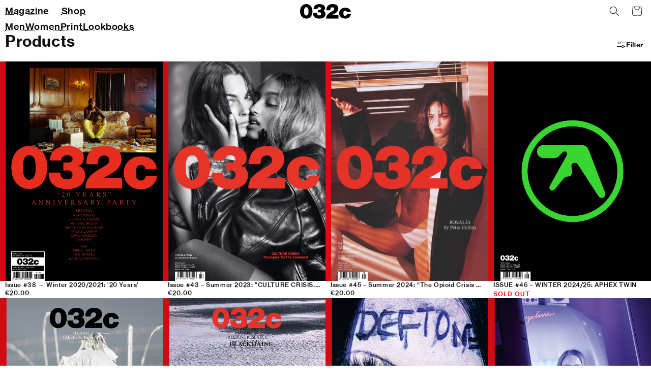

--- FILE ---
content_type: text/html; charset=utf-8
request_url: https://checkout.032c.com/collections/all/magazine
body_size: 28791
content:
<!doctype html>
<html class="js" lang="en">
  <head>
    <!-- Google Tag Manager -->
    <script>
      (function (w, d, s, l, i) {
        w[l] = w[l] || [];
        w[l].push({ 'gtm.start': new Date().getTime(), event: 'gtm.js' });
        var f = d.getElementsByTagName(s)[0],
          j = d.createElement(s),
          dl = l != 'dataLayer' ? '&l=' + l : '';
        j.async = true;
        j.src = 'https://www.googletagmanager.com/gtm.js?id=' + i + dl;
        f.parentNode.insertBefore(j, f);
      })(window, document, 'script', 'dataLayer', 'GTM-MD543FJ2');
    </script>
    <!-- End Google Tag Manager -->
    <meta charset="utf-8">
    <meta http-equiv="X-UA-Compatible" content="IE=edge">
    <meta name="viewport" content="width=device-width,initial-scale=1">
    <meta name="theme-color" content="">
    <link rel="canonical" href="https://www.032c.com/collections/all/magazine">
    <!-- Google tag (gtag.js) -->
    <script async src="https://www.googletagmanager.com/gtag/js?id=G-5QD8VZF5QX"></script>
    <script>
      window.dataLayer = window.dataLayer || [];
      function gtag() {
        dataLayer.push(arguments);
      }
      gtag('js', new Date());

      gtag('config', 'G-5QD8VZF5QX');
    </script><link rel="preconnect" href="https://fonts.shopifycdn.com" crossorigin><title>
      Products
 &ndash; tagged "magazine" &ndash; 032c</title>

    

    

<meta property="og:site_name" content="032c">
<meta property="og:url" content="https://www.032c.com/collections/all/magazine">
<meta property="og:title" content="Products">
<meta property="og:type" content="website">
<meta property="og:description" content="Discover 032c’s official online store. Explore ready-to-wear collections and magazines from Berlin’s iconic media and fashion brand."><meta property="og:image" content="http://checkout.032c.com/cdn/shop/files/logo.jpg?v=1762788023">
  <meta property="og:image:secure_url" content="https://checkout.032c.com/cdn/shop/files/logo.jpg?v=1762788023">
  <meta property="og:image:width" content="600">
  <meta property="og:image:height" content="314"><meta name="twitter:card" content="summary_large_image">
<meta name="twitter:title" content="Products">
<meta name="twitter:description" content="Discover 032c’s official online store. Explore ready-to-wear collections and magazines from Berlin’s iconic media and fashion brand.">


    <script src="//checkout.032c.com/cdn/shop/t/23/assets/constants.js?v=132983761750457495441766158354" defer="defer"></script>
    <script src="//checkout.032c.com/cdn/shop/t/23/assets/pubsub.js?v=25310214064522200911766158354" defer="defer"></script>
    <script src="//checkout.032c.com/cdn/shop/t/23/assets/global.js?v=7301445359237545521766158354" defer="defer"></script>
    <script src="//checkout.032c.com/cdn/shop/t/23/assets/details-disclosure.js?v=13653116266235556501766158354" defer="defer"></script>
    <script src="//checkout.032c.com/cdn/shop/t/23/assets/details-modal.js?v=25581673532751508451766158354" defer="defer"></script>
    <script src="//checkout.032c.com/cdn/shop/t/23/assets/search-form.js?v=133129549252120666541766158354" defer="defer"></script><script src="//checkout.032c.com/cdn/shop/t/23/assets/animations.js?v=88693664871331136111766158355" defer="defer"></script><script>window.performance && window.performance.mark && window.performance.mark('shopify.content_for_header.start');</script><meta name="facebook-domain-verification" content="vxtw5yplv9bik870crkvx0tco0v47r">
<meta id="shopify-digital-wallet" name="shopify-digital-wallet" content="/10181547/digital_wallets/dialog">
<meta name="shopify-checkout-api-token" content="8493d7a564d88853a153d6815067f03f">
<meta id="in-context-paypal-metadata" data-shop-id="10181547" data-venmo-supported="false" data-environment="production" data-locale="en_US" data-paypal-v4="true" data-currency="EUR">
<link rel="alternate" type="application/atom+xml" title="Feed" href="/collections/all/magazine.atom" />
<link rel="alternate" hreflang="x-default" href="https://www.032c.com/collections/all/magazine">
<link rel="alternate" hreflang="en" href="https://www.032c.com/collections/all/magazine">
<link rel="alternate" hreflang="en-KR" href="https://www.032c.com/en-kr/collections/all/magazine">
<link rel="alternate" hreflang="en-US" href="https://www.032c.com/en-us/collections/all/magazine">
<script async="async" src="/checkouts/internal/preloads.js?locale=en-DE"></script>
<link rel="preconnect" href="https://shop.app" crossorigin="anonymous">
<script async="async" src="https://shop.app/checkouts/internal/preloads.js?locale=en-DE&shop_id=10181547" crossorigin="anonymous"></script>
<script id="apple-pay-shop-capabilities" type="application/json">{"shopId":10181547,"countryCode":"DE","currencyCode":"EUR","merchantCapabilities":["supports3DS"],"merchantId":"gid:\/\/shopify\/Shop\/10181547","merchantName":"032c","requiredBillingContactFields":["postalAddress","email","phone"],"requiredShippingContactFields":["postalAddress","email","phone"],"shippingType":"shipping","supportedNetworks":["visa","maestro","masterCard","amex"],"total":{"type":"pending","label":"032c","amount":"1.00"},"shopifyPaymentsEnabled":true,"supportsSubscriptions":true}</script>
<script id="shopify-features" type="application/json">{"accessToken":"8493d7a564d88853a153d6815067f03f","betas":["rich-media-storefront-analytics"],"domain":"checkout.032c.com","predictiveSearch":true,"shopId":10181547,"locale":"en"}</script>
<script>var Shopify = Shopify || {};
Shopify.shop = "032c-workshop.myshopify.com";
Shopify.locale = "en";
Shopify.currency = {"active":"EUR","rate":"1.0"};
Shopify.country = "DE";
Shopify.theme = {"name":"032c Final","id":184273633545,"schema_name":"Dawn","schema_version":"15.4.0","theme_store_id":null,"role":"main"};
Shopify.theme.handle = "null";
Shopify.theme.style = {"id":null,"handle":null};
Shopify.cdnHost = "checkout.032c.com/cdn";
Shopify.routes = Shopify.routes || {};
Shopify.routes.root = "/";</script>
<script type="module">!function(o){(o.Shopify=o.Shopify||{}).modules=!0}(window);</script>
<script>!function(o){function n(){var o=[];function n(){o.push(Array.prototype.slice.apply(arguments))}return n.q=o,n}var t=o.Shopify=o.Shopify||{};t.loadFeatures=n(),t.autoloadFeatures=n()}(window);</script>
<script>
  window.ShopifyPay = window.ShopifyPay || {};
  window.ShopifyPay.apiHost = "shop.app\/pay";
  window.ShopifyPay.redirectState = null;
</script>
<script id="shop-js-analytics" type="application/json">{"pageType":"collection"}</script>
<script defer="defer" async type="module" src="//checkout.032c.com/cdn/shopifycloud/shop-js/modules/v2/client.init-shop-cart-sync_C5BV16lS.en.esm.js"></script>
<script defer="defer" async type="module" src="//checkout.032c.com/cdn/shopifycloud/shop-js/modules/v2/chunk.common_CygWptCX.esm.js"></script>
<script type="module">
  await import("//checkout.032c.com/cdn/shopifycloud/shop-js/modules/v2/client.init-shop-cart-sync_C5BV16lS.en.esm.js");
await import("//checkout.032c.com/cdn/shopifycloud/shop-js/modules/v2/chunk.common_CygWptCX.esm.js");

  window.Shopify.SignInWithShop?.initShopCartSync?.({"fedCMEnabled":true,"windoidEnabled":true});

</script>
<script>
  window.Shopify = window.Shopify || {};
  if (!window.Shopify.featureAssets) window.Shopify.featureAssets = {};
  window.Shopify.featureAssets['shop-js'] = {"shop-cart-sync":["modules/v2/client.shop-cart-sync_ZFArdW7E.en.esm.js","modules/v2/chunk.common_CygWptCX.esm.js"],"init-fed-cm":["modules/v2/client.init-fed-cm_CmiC4vf6.en.esm.js","modules/v2/chunk.common_CygWptCX.esm.js"],"shop-button":["modules/v2/client.shop-button_tlx5R9nI.en.esm.js","modules/v2/chunk.common_CygWptCX.esm.js"],"shop-cash-offers":["modules/v2/client.shop-cash-offers_DOA2yAJr.en.esm.js","modules/v2/chunk.common_CygWptCX.esm.js","modules/v2/chunk.modal_D71HUcav.esm.js"],"init-windoid":["modules/v2/client.init-windoid_sURxWdc1.en.esm.js","modules/v2/chunk.common_CygWptCX.esm.js"],"shop-toast-manager":["modules/v2/client.shop-toast-manager_ClPi3nE9.en.esm.js","modules/v2/chunk.common_CygWptCX.esm.js"],"init-shop-email-lookup-coordinator":["modules/v2/client.init-shop-email-lookup-coordinator_B8hsDcYM.en.esm.js","modules/v2/chunk.common_CygWptCX.esm.js"],"init-shop-cart-sync":["modules/v2/client.init-shop-cart-sync_C5BV16lS.en.esm.js","modules/v2/chunk.common_CygWptCX.esm.js"],"avatar":["modules/v2/client.avatar_BTnouDA3.en.esm.js"],"pay-button":["modules/v2/client.pay-button_FdsNuTd3.en.esm.js","modules/v2/chunk.common_CygWptCX.esm.js"],"init-customer-accounts":["modules/v2/client.init-customer-accounts_DxDtT_ad.en.esm.js","modules/v2/client.shop-login-button_C5VAVYt1.en.esm.js","modules/v2/chunk.common_CygWptCX.esm.js","modules/v2/chunk.modal_D71HUcav.esm.js"],"init-shop-for-new-customer-accounts":["modules/v2/client.init-shop-for-new-customer-accounts_ChsxoAhi.en.esm.js","modules/v2/client.shop-login-button_C5VAVYt1.en.esm.js","modules/v2/chunk.common_CygWptCX.esm.js","modules/v2/chunk.modal_D71HUcav.esm.js"],"shop-login-button":["modules/v2/client.shop-login-button_C5VAVYt1.en.esm.js","modules/v2/chunk.common_CygWptCX.esm.js","modules/v2/chunk.modal_D71HUcav.esm.js"],"init-customer-accounts-sign-up":["modules/v2/client.init-customer-accounts-sign-up_CPSyQ0Tj.en.esm.js","modules/v2/client.shop-login-button_C5VAVYt1.en.esm.js","modules/v2/chunk.common_CygWptCX.esm.js","modules/v2/chunk.modal_D71HUcav.esm.js"],"shop-follow-button":["modules/v2/client.shop-follow-button_Cva4Ekp9.en.esm.js","modules/v2/chunk.common_CygWptCX.esm.js","modules/v2/chunk.modal_D71HUcav.esm.js"],"checkout-modal":["modules/v2/client.checkout-modal_BPM8l0SH.en.esm.js","modules/v2/chunk.common_CygWptCX.esm.js","modules/v2/chunk.modal_D71HUcav.esm.js"],"lead-capture":["modules/v2/client.lead-capture_Bi8yE_yS.en.esm.js","modules/v2/chunk.common_CygWptCX.esm.js","modules/v2/chunk.modal_D71HUcav.esm.js"],"shop-login":["modules/v2/client.shop-login_D6lNrXab.en.esm.js","modules/v2/chunk.common_CygWptCX.esm.js","modules/v2/chunk.modal_D71HUcav.esm.js"],"payment-terms":["modules/v2/client.payment-terms_CZxnsJam.en.esm.js","modules/v2/chunk.common_CygWptCX.esm.js","modules/v2/chunk.modal_D71HUcav.esm.js"]};
</script>
<script>(function() {
  var isLoaded = false;
  function asyncLoad() {
    if (isLoaded) return;
    isLoaded = true;
    var urls = ["https:\/\/chimpstatic.com\/mcjs-connected\/js\/users\/ae9a60bfe940fcbed4d40c8ea\/8dc4fc08d944a427bffb23c49.js?shop=032c-workshop.myshopify.com","https:\/\/cdn.hextom.com\/js\/freeshippingbar.js?shop=032c-workshop.myshopify.com","https:\/\/cdn-app.sealsubscriptions.com\/shopify\/public\/js\/sealsubscriptions.js?shop=032c-workshop.myshopify.com","https:\/\/crossborder-integration.global-e.com\/resources\/js\/app?shop=032c-workshop.myshopify.com","\/\/cdn.shopify.com\/proxy\/b25563e8a5043e89c3f4b0b96668adbfac6a7637fa6ce4d5a6e1793874764f61\/web.global-e.com\/merchant\/storefrontattributes?merchantid=30000935\u0026shop=032c-workshop.myshopify.com\u0026sp-cache-control=cHVibGljLCBtYXgtYWdlPTkwMA"];
    for (var i = 0; i < urls.length; i++) {
      var s = document.createElement('script');
      s.type = 'text/javascript';
      s.async = true;
      s.src = urls[i];
      var x = document.getElementsByTagName('script')[0];
      x.parentNode.insertBefore(s, x);
    }
  };
  if(window.attachEvent) {
    window.attachEvent('onload', asyncLoad);
  } else {
    window.addEventListener('load', asyncLoad, false);
  }
})();</script>
<script id="__st">var __st={"a":10181547,"offset":3600,"reqid":"2f86816e-63f2-4b3b-93b6-5fca2d565287-1768723951","pageurl":"checkout.032c.com\/collections\/all\/magazine","u":"e828dc227c8e","p":"collection"};</script>
<script>window.ShopifyPaypalV4VisibilityTracking = true;</script>
<script id="captcha-bootstrap">!function(){'use strict';const t='contact',e='account',n='new_comment',o=[[t,t],['blogs',n],['comments',n],[t,'customer']],c=[[e,'customer_login'],[e,'guest_login'],[e,'recover_customer_password'],[e,'create_customer']],r=t=>t.map((([t,e])=>`form[action*='/${t}']:not([data-nocaptcha='true']) input[name='form_type'][value='${e}']`)).join(','),a=t=>()=>t?[...document.querySelectorAll(t)].map((t=>t.form)):[];function s(){const t=[...o],e=r(t);return a(e)}const i='password',u='form_key',d=['recaptcha-v3-token','g-recaptcha-response','h-captcha-response',i],f=()=>{try{return window.sessionStorage}catch{return}},m='__shopify_v',_=t=>t.elements[u];function p(t,e,n=!1){try{const o=window.sessionStorage,c=JSON.parse(o.getItem(e)),{data:r}=function(t){const{data:e,action:n}=t;return t[m]||n?{data:e,action:n}:{data:t,action:n}}(c);for(const[e,n]of Object.entries(r))t.elements[e]&&(t.elements[e].value=n);n&&o.removeItem(e)}catch(o){console.error('form repopulation failed',{error:o})}}const l='form_type',E='cptcha';function T(t){t.dataset[E]=!0}const w=window,h=w.document,L='Shopify',v='ce_forms',y='captcha';let A=!1;((t,e)=>{const n=(g='f06e6c50-85a8-45c8-87d0-21a2b65856fe',I='https://cdn.shopify.com/shopifycloud/storefront-forms-hcaptcha/ce_storefront_forms_captcha_hcaptcha.v1.5.2.iife.js',D={infoText:'Protected by hCaptcha',privacyText:'Privacy',termsText:'Terms'},(t,e,n)=>{const o=w[L][v],c=o.bindForm;if(c)return c(t,g,e,D).then(n);var r;o.q.push([[t,g,e,D],n]),r=I,A||(h.body.append(Object.assign(h.createElement('script'),{id:'captcha-provider',async:!0,src:r})),A=!0)});var g,I,D;w[L]=w[L]||{},w[L][v]=w[L][v]||{},w[L][v].q=[],w[L][y]=w[L][y]||{},w[L][y].protect=function(t,e){n(t,void 0,e),T(t)},Object.freeze(w[L][y]),function(t,e,n,w,h,L){const[v,y,A,g]=function(t,e,n){const i=e?o:[],u=t?c:[],d=[...i,...u],f=r(d),m=r(i),_=r(d.filter((([t,e])=>n.includes(e))));return[a(f),a(m),a(_),s()]}(w,h,L),I=t=>{const e=t.target;return e instanceof HTMLFormElement?e:e&&e.form},D=t=>v().includes(t);t.addEventListener('submit',(t=>{const e=I(t);if(!e)return;const n=D(e)&&!e.dataset.hcaptchaBound&&!e.dataset.recaptchaBound,o=_(e),c=g().includes(e)&&(!o||!o.value);(n||c)&&t.preventDefault(),c&&!n&&(function(t){try{if(!f())return;!function(t){const e=f();if(!e)return;const n=_(t);if(!n)return;const o=n.value;o&&e.removeItem(o)}(t);const e=Array.from(Array(32),(()=>Math.random().toString(36)[2])).join('');!function(t,e){_(t)||t.append(Object.assign(document.createElement('input'),{type:'hidden',name:u})),t.elements[u].value=e}(t,e),function(t,e){const n=f();if(!n)return;const o=[...t.querySelectorAll(`input[type='${i}']`)].map((({name:t})=>t)),c=[...d,...o],r={};for(const[a,s]of new FormData(t).entries())c.includes(a)||(r[a]=s);n.setItem(e,JSON.stringify({[m]:1,action:t.action,data:r}))}(t,e)}catch(e){console.error('failed to persist form',e)}}(e),e.submit())}));const S=(t,e)=>{t&&!t.dataset[E]&&(n(t,e.some((e=>e===t))),T(t))};for(const o of['focusin','change'])t.addEventListener(o,(t=>{const e=I(t);D(e)&&S(e,y())}));const B=e.get('form_key'),M=e.get(l),P=B&&M;t.addEventListener('DOMContentLoaded',(()=>{const t=y();if(P)for(const e of t)e.elements[l].value===M&&p(e,B);[...new Set([...A(),...v().filter((t=>'true'===t.dataset.shopifyCaptcha))])].forEach((e=>S(e,t)))}))}(h,new URLSearchParams(w.location.search),n,t,e,['guest_login'])})(!0,!0)}();</script>
<script integrity="sha256-4kQ18oKyAcykRKYeNunJcIwy7WH5gtpwJnB7kiuLZ1E=" data-source-attribution="shopify.loadfeatures" defer="defer" src="//checkout.032c.com/cdn/shopifycloud/storefront/assets/storefront/load_feature-a0a9edcb.js" crossorigin="anonymous"></script>
<script crossorigin="anonymous" defer="defer" src="//checkout.032c.com/cdn/shopifycloud/storefront/assets/shopify_pay/storefront-65b4c6d7.js?v=20250812"></script>
<script data-source-attribution="shopify.dynamic_checkout.dynamic.init">var Shopify=Shopify||{};Shopify.PaymentButton=Shopify.PaymentButton||{isStorefrontPortableWallets:!0,init:function(){window.Shopify.PaymentButton.init=function(){};var t=document.createElement("script");t.src="https://checkout.032c.com/cdn/shopifycloud/portable-wallets/latest/portable-wallets.en.js",t.type="module",document.head.appendChild(t)}};
</script>
<script data-source-attribution="shopify.dynamic_checkout.buyer_consent">
  function portableWalletsHideBuyerConsent(e){var t=document.getElementById("shopify-buyer-consent"),n=document.getElementById("shopify-subscription-policy-button");t&&n&&(t.classList.add("hidden"),t.setAttribute("aria-hidden","true"),n.removeEventListener("click",e))}function portableWalletsShowBuyerConsent(e){var t=document.getElementById("shopify-buyer-consent"),n=document.getElementById("shopify-subscription-policy-button");t&&n&&(t.classList.remove("hidden"),t.removeAttribute("aria-hidden"),n.addEventListener("click",e))}window.Shopify?.PaymentButton&&(window.Shopify.PaymentButton.hideBuyerConsent=portableWalletsHideBuyerConsent,window.Shopify.PaymentButton.showBuyerConsent=portableWalletsShowBuyerConsent);
</script>
<script data-source-attribution="shopify.dynamic_checkout.cart.bootstrap">document.addEventListener("DOMContentLoaded",(function(){function t(){return document.querySelector("shopify-accelerated-checkout-cart, shopify-accelerated-checkout")}if(t())Shopify.PaymentButton.init();else{new MutationObserver((function(e,n){t()&&(Shopify.PaymentButton.init(),n.disconnect())})).observe(document.body,{childList:!0,subtree:!0})}}));
</script>
<script id='scb4127' type='text/javascript' async='' src='https://checkout.032c.com/cdn/shopifycloud/privacy-banner/storefront-banner.js'></script><link id="shopify-accelerated-checkout-styles" rel="stylesheet" media="screen" href="https://checkout.032c.com/cdn/shopifycloud/portable-wallets/latest/accelerated-checkout-backwards-compat.css" crossorigin="anonymous">
<style id="shopify-accelerated-checkout-cart">
        #shopify-buyer-consent {
  margin-top: 1em;
  display: inline-block;
  width: 100%;
}

#shopify-buyer-consent.hidden {
  display: none;
}

#shopify-subscription-policy-button {
  background: none;
  border: none;
  padding: 0;
  text-decoration: underline;
  font-size: inherit;
  cursor: pointer;
}

#shopify-subscription-policy-button::before {
  box-shadow: none;
}

      </style>
<script id="sections-script" data-sections="header" defer="defer" src="//checkout.032c.com/cdn/shop/t/23/compiled_assets/scripts.js?v=5677"></script>
<script>window.performance && window.performance.mark && window.performance.mark('shopify.content_for_header.end');</script>


    <style data-shopify>
      @font-face {
  font-family: Assistant;
  font-weight: 400;
  font-style: normal;
  font-display: swap;
  src: url("//checkout.032c.com/cdn/fonts/assistant/assistant_n4.9120912a469cad1cc292572851508ca49d12e768.woff2") format("woff2"),
       url("//checkout.032c.com/cdn/fonts/assistant/assistant_n4.6e9875ce64e0fefcd3f4446b7ec9036b3ddd2985.woff") format("woff");
}

      @font-face {
  font-family: Assistant;
  font-weight: 700;
  font-style: normal;
  font-display: swap;
  src: url("//checkout.032c.com/cdn/fonts/assistant/assistant_n7.bf44452348ec8b8efa3aa3068825305886b1c83c.woff2") format("woff2"),
       url("//checkout.032c.com/cdn/fonts/assistant/assistant_n7.0c887fee83f6b3bda822f1150b912c72da0f7b64.woff") format("woff");
}

      
      
      @font-face {
  font-family: Assistant;
  font-weight: 400;
  font-style: normal;
  font-display: swap;
  src: url("//checkout.032c.com/cdn/fonts/assistant/assistant_n4.9120912a469cad1cc292572851508ca49d12e768.woff2") format("woff2"),
       url("//checkout.032c.com/cdn/fonts/assistant/assistant_n4.6e9875ce64e0fefcd3f4446b7ec9036b3ddd2985.woff") format("woff");
}


      
        :root,
        .color-scheme-1 {
          --color-background: 255,255,255;
        
          --gradient-background: #ffffff;
        

        

        --color-foreground: 18,18,18;
        --color-background-contrast: 191,191,191;
        --color-shadow: 18,18,18;
        --color-button: 18,18,18;
        --color-button-text: 255,255,255;
        --color-secondary-button: 255,255,255;
        --color-secondary-button-text: 18,18,18;
        --color-link: 18,18,18;
        --color-badge-foreground: 18,18,18;
        --color-badge-background: 255,255,255;
        --color-badge-border: 18,18,18;
        --payment-terms-background-color: rgb(255 255 255);
      }
      
        
        .color-scheme-2 {
          --color-background: 243,243,243;
        
          --gradient-background: #f3f3f3;
        

        

        --color-foreground: 18,18,18;
        --color-background-contrast: 179,179,179;
        --color-shadow: 18,18,18;
        --color-button: 18,18,18;
        --color-button-text: 243,243,243;
        --color-secondary-button: 243,243,243;
        --color-secondary-button-text: 18,18,18;
        --color-link: 18,18,18;
        --color-badge-foreground: 18,18,18;
        --color-badge-background: 243,243,243;
        --color-badge-border: 18,18,18;
        --payment-terms-background-color: rgb(243 243 243);
      }
      
        
        .color-scheme-3 {
          --color-background: 18,18,18;
        
          --gradient-background: #121212;
        

        

        --color-foreground: 255,255,255;
        --color-background-contrast: 146,146,146;
        --color-shadow: 18,18,18;
        --color-button: 255,255,255;
        --color-button-text: 18,18,18;
        --color-secondary-button: 18,18,18;
        --color-secondary-button-text: 255,255,255;
        --color-link: 255,255,255;
        --color-badge-foreground: 255,255,255;
        --color-badge-background: 18,18,18;
        --color-badge-border: 255,255,255;
        --payment-terms-background-color: rgb(18 18 18);
      }
      
        
        .color-scheme-4 {
          --color-background: 18,18,18;
        
          --gradient-background: #121212;
        

        

        --color-foreground: 255,255,255;
        --color-background-contrast: 146,146,146;
        --color-shadow: 18,18,18;
        --color-button: 255,255,255;
        --color-button-text: 18,18,18;
        --color-secondary-button: 18,18,18;
        --color-secondary-button-text: 255,255,255;
        --color-link: 255,255,255;
        --color-badge-foreground: 255,255,255;
        --color-badge-background: 18,18,18;
        --color-badge-border: 255,255,255;
        --payment-terms-background-color: rgb(18 18 18);
      }
      
        
        .color-scheme-ca70d9a1-8f63-4f27-8dd9-534648bc3baa {
          --color-background: 255,255,255;
        
          --gradient-background: #ffffff;
        

        

        --color-foreground: 255,0,0;
        --color-background-contrast: 191,191,191;
        --color-shadow: 18,18,18;
        --color-button: 255,0,0;
        --color-button-text: 255,255,255;
        --color-secondary-button: 255,255,255;
        --color-secondary-button-text: 18,18,18;
        --color-link: 18,18,18;
        --color-badge-foreground: 255,0,0;
        --color-badge-background: 255,255,255;
        --color-badge-border: 255,0,0;
        --payment-terms-background-color: rgb(255 255 255);
      }
      
        
        .color-scheme-a56e0a32-4014-4103-9d26-6fd34a861cc1 {
          --color-background: 255,0,0;
        
          --gradient-background: #ff0000;
        

        

        --color-foreground: 255,255,255;
        --color-background-contrast: 128,0,0;
        --color-shadow: 18,18,18;
        --color-button: 255,255,255;
        --color-button-text: 255,255,255;
        --color-secondary-button: 255,0,0;
        --color-secondary-button-text: 18,18,18;
        --color-link: 18,18,18;
        --color-badge-foreground: 255,255,255;
        --color-badge-background: 255,0,0;
        --color-badge-border: 255,255,255;
        --payment-terms-background-color: rgb(255 0 0);
      }
      

      body, .color-scheme-1, .color-scheme-2, .color-scheme-3, .color-scheme-4, .color-scheme-ca70d9a1-8f63-4f27-8dd9-534648bc3baa, .color-scheme-a56e0a32-4014-4103-9d26-6fd34a861cc1 {
        color: rgba(var(--color-foreground), 0.75);
        background-color: rgb(var(--color-background));
      }

      :root {
        --font-body-family: Assistant, sans-serif;
        --font-body-style: normal;
        --font-body-weight: 400;
        --font-body-weight-bold: 700;

        --font-heading-family: Assistant, sans-serif;
        --font-heading-style: normal;
        --font-heading-weight: 400;

        --font-body-scale: 1.0;
        --font-heading-scale: 1.0;

        --media-padding: px;
        --media-border-opacity: 0.05;
        --media-border-width: 1px;
        --media-radius: 0px;
        --media-shadow-opacity: 0.0;
        --media-shadow-horizontal-offset: 0px;
        --media-shadow-vertical-offset: 0px;
        --media-shadow-blur-radius: 0px;
        --media-shadow-visible: 0;

        --page-width: 120rem;
        --page-width-margin: 0rem;

        --product-card-image-padding: 0.0rem;
        --product-card-corner-radius: 0.0rem;
        --product-card-text-alignment: left;
        --product-card-border-width: 0.0rem;
        --product-card-border-opacity: 0.0;
        --product-card-shadow-opacity: 0.1;
        --product-card-shadow-visible: 1;
        --product-card-shadow-horizontal-offset: 0.0rem;
        --product-card-shadow-vertical-offset: 0.0rem;
        --product-card-shadow-blur-radius: 0.0rem;

        --collection-card-image-padding: 0.0rem;
        --collection-card-corner-radius: 0.0rem;
        --collection-card-text-alignment: left;
        --collection-card-border-width: 0.0rem;
        --collection-card-border-opacity: 0.0;
        --collection-card-shadow-opacity: 0.1;
        --collection-card-shadow-visible: 1;
        --collection-card-shadow-horizontal-offset: 0.0rem;
        --collection-card-shadow-vertical-offset: 0.0rem;
        --collection-card-shadow-blur-radius: 0.0rem;

        --blog-card-image-padding: 0.0rem;
        --blog-card-corner-radius: 0.0rem;
        --blog-card-text-alignment: left;
        --blog-card-border-width: 0.0rem;
        --blog-card-border-opacity: 0.0;
        --blog-card-shadow-opacity: 0.1;
        --blog-card-shadow-visible: 1;
        --blog-card-shadow-horizontal-offset: 0.0rem;
        --blog-card-shadow-vertical-offset: 0.0rem;
        --blog-card-shadow-blur-radius: 0.0rem;

        --badge-corner-radius: 4.0rem;

        --popup-border-width: 1px;
        --popup-border-opacity: 0.1;
        --popup-corner-radius: 0px;
        --popup-shadow-opacity: 0.0;
        --popup-shadow-horizontal-offset: 0px;
        --popup-shadow-vertical-offset: 0px;
        --popup-shadow-blur-radius: 0px;

        --drawer-border-width: 1px;
        --drawer-border-opacity: 0.1;
        --drawer-shadow-opacity: 0.0;
        --drawer-shadow-horizontal-offset: 0px;
        --drawer-shadow-vertical-offset: 0px;
        --drawer-shadow-blur-radius: 0px;

        --spacing-sections-desktop: 0px;
        --spacing-sections-mobile: 0px;

        --grid-desktop-vertical-spacing: 8px;
        --grid-desktop-horizontal-spacing: 8px;
        --grid-mobile-vertical-spacing: 4px;
        --grid-mobile-horizontal-spacing: 4px;

        --text-boxes-border-opacity: 0.0;
        --text-boxes-border-width: 0px;
        --text-boxes-radius: 0px;
        --text-boxes-shadow-opacity: 0.0;
        --text-boxes-shadow-visible: 0;
        --text-boxes-shadow-horizontal-offset: 0px;
        --text-boxes-shadow-vertical-offset: 0px;
        --text-boxes-shadow-blur-radius: 0px;

        --buttons-radius: 0px;
        --buttons-radius-outset: 0px;
        --buttons-border-width: 1px;
        --buttons-border-opacity: 1.0;
        --buttons-shadow-opacity: 0.0;
        --buttons-shadow-visible: 0;
        --buttons-shadow-horizontal-offset: 0px;
        --buttons-shadow-vertical-offset: 0px;
        --buttons-shadow-blur-radius: 0px;
        --buttons-border-offset: 0px;

        --inputs-radius: 0px;
        --inputs-border-width: 1px;
        --inputs-border-opacity: 0.55;
        --inputs-shadow-opacity: 0.0;
        --inputs-shadow-horizontal-offset: 0px;
        --inputs-margin-offset: 0px;
        --inputs-shadow-vertical-offset: 0px;
        --inputs-shadow-blur-radius: 0px;
        --inputs-radius-outset: 0px;

        --variant-pills-radius: 40px;
        --variant-pills-border-width: 1px;
        --variant-pills-border-opacity: 0.55;
        --variant-pills-shadow-opacity: 0.0;
        --variant-pills-shadow-horizontal-offset: 0px;
        --variant-pills-shadow-vertical-offset: 0px;
        --variant-pills-shadow-blur-radius: 0px;
      }

      *,
      *::before,
      *::after {
        box-sizing: inherit;
      }

      html {
        box-sizing: border-box;
        font-size: calc(var(--font-body-scale) * 62.5%);
        height: 100%;
      }

      body {
        display: grid;
        grid-template-rows: auto auto 1fr auto;
        grid-template-columns: 100%;
        min-height: 100%;
        margin: 0;
        font-size: 1.4rem;
        letter-spacing: 0.06rem;
        line-height: 1;
        font-family: var(--font-body-family);
        font-style: var(--font-body-style);
        font-weight: var(--font-body-weight);
      }

      @media screen and (min-width: 750px) {
        body {
          font-size: 1.6rem;
        }
      }
    </style>

    <link href="//checkout.032c.com/cdn/shop/t/23/assets/custom-nhaas-grotesk.css?v=25690015872284569031766158354" rel="stylesheet" type="text/css" media="all" />
    <link href="//checkout.032c.com/cdn/shop/t/23/assets/base.css?v=10862258103507013441768560570" rel="stylesheet" type="text/css" media="all" />
    <link rel="stylesheet" href="//checkout.032c.com/cdn/shop/t/23/assets/component-cart-items.css?v=13033300910818915211766158354" media="print" onload="this.media='all'"><link href="//checkout.032c.com/cdn/shop/t/23/assets/component-cart-drawer.css?v=154581194876857036871766158354" rel="stylesheet" type="text/css" media="all" />
      <link href="//checkout.032c.com/cdn/shop/t/23/assets/component-cart.css?v=164708765130180853531766158354" rel="stylesheet" type="text/css" media="all" />
      <link href="//checkout.032c.com/cdn/shop/t/23/assets/component-totals.css?v=15906652033866631521766158354" rel="stylesheet" type="text/css" media="all" />
      <link href="//checkout.032c.com/cdn/shop/t/23/assets/component-price.css?v=148986323059370067321766158354" rel="stylesheet" type="text/css" media="all" />
      <link href="//checkout.032c.com/cdn/shop/t/23/assets/component-discounts.css?v=152760482443307489271766158354" rel="stylesheet" type="text/css" media="all" />

      <link rel="preload" as="font" href="//checkout.032c.com/cdn/fonts/assistant/assistant_n4.9120912a469cad1cc292572851508ca49d12e768.woff2" type="font/woff2" crossorigin>
      

      <link rel="preload" as="font" href="//checkout.032c.com/cdn/fonts/assistant/assistant_n4.9120912a469cad1cc292572851508ca49d12e768.woff2" type="font/woff2" crossorigin>
      

    <link rel="preload" as="font" href="//checkout.032c.com/cdn/shop/t/23/assets/NHaasGroteskTXPro-65Md.woff2?v=147791268067130471961766158355" type="font/woff2" crossorigin>
    <link rel="preload" as="font" href="//checkout.032c.com/cdn/shop/t/23/assets/NHaasGroteskTXPro-75Bd.woff2?v=32815927484019287291766158355" type="font/woff2" crossorigin><link href="//checkout.032c.com/cdn/shop/t/23/assets/component-localization-form.css?v=170315343355214948141766158354" rel="stylesheet" type="text/css" media="all" />
      <script src="//checkout.032c.com/cdn/shop/t/23/assets/localization-form.js?v=144176611646395275351766158354" defer="defer"></script><link
        rel="stylesheet"
        href="//checkout.032c.com/cdn/shop/t/23/assets/component-predictive-search.css?v=118923337488134913561766158354"
        media="print"
        onload="this.media='all'"
      ><script>
      if (Shopify.designMode) {
        document.documentElement.classList.add('shopify-design-mode');
      }
    </script>

    <meta name="google-site-verification" content="1YAXx4BgtEcsJVfDiAT8Nacpl0BFVkAbs1_s6a2ZFTA">
  <!-- BEGIN app block: shopify://apps/blockify-fraud-filter/blocks/app_embed/2e3e0ba5-0e70-447a-9ec5-3bf76b5ef12e --> 
 
 
    <script>
        window.blockifyShopIdentifier = "032c-workshop.myshopify.com";
        window.ipBlockerMetafields = "{\"showOverlayByPass\":false,\"disableSpyExtensions\":false,\"blockUnknownBots\":false,\"activeApp\":true,\"blockByMetafield\":true,\"visitorAnalytic\":true,\"showWatermark\":true,\"token\":\"eyJhbGciOiJIUzI1NiIsInR5cCI6IkpXVCJ9.eyJzaG9wIjoiMDMyYy13b3Jrc2hvcC5teXNob3BpZnkuY29tIiwiaWF0IjoxNzY2NDE5MjY0fQ.6TDuUHZqNPhINGT4DvCkjakoe44-hlactzDQF1jZ0kw\"}";
        window.blockifyRules = "{\"whitelist\":[],\"blacklist\":[{\"id\":1735061,\"type\":\"1\",\"ipAddress\":\"76.192.153.40\",\"criteria\":\"1\",\"priority\":\"1\"},{\"id\":1783468,\"type\":\"1\",\"ipAddress\":\"31.59.20.176\",\"criteria\":\"1\",\"priority\":\"1\"}]}";
        window.ipblockerBlockTemplate = "{\"customCss\":\"#blockify---container{--bg-blockify: #fff;position:relative}#blockify---container::after{content:'';position:absolute;inset:0;background-repeat:no-repeat !important;background-size:cover !important;background:var(--bg-blockify);z-index:0}#blockify---container #blockify---container__inner{display:flex;flex-direction:column;align-items:center;position:relative;z-index:1}#blockify---container #blockify---container__inner #blockify-block-content{display:flex;flex-direction:column;align-items:center;text-align:center}#blockify---container #blockify---container__inner #blockify-block-content #blockify-block-superTitle{display:none !important}#blockify---container #blockify---container__inner #blockify-block-content #blockify-block-title{font-size:313%;font-weight:bold;margin-top:1em}@media only screen and (min-width: 768px) and (max-width: 1199px){#blockify---container #blockify---container__inner #blockify-block-content #blockify-block-title{font-size:188%}}@media only screen and (max-width: 767px){#blockify---container #blockify---container__inner #blockify-block-content #blockify-block-title{font-size:107%}}#blockify---container #blockify---container__inner #blockify-block-content #blockify-block-description{font-size:125%;margin:1.5em;line-height:1.5}@media only screen and (min-width: 768px) and (max-width: 1199px){#blockify---container #blockify---container__inner #blockify-block-content #blockify-block-description{font-size:88%}}@media only screen and (max-width: 767px){#blockify---container #blockify---container__inner #blockify-block-content #blockify-block-description{font-size:107%}}#blockify---container #blockify---container__inner #blockify-block-content #blockify-block-description #blockify-block-text-blink{display:none !important}#blockify---container #blockify---container__inner #blockify-logo-block-image{position:relative;width:400px;height:auto;max-height:300px}@media only screen and (max-width: 767px){#blockify---container #blockify---container__inner #blockify-logo-block-image{width:200px}}#blockify---container #blockify---container__inner #blockify-logo-block-image::before{content:'';display:block;padding-bottom:56.2%}#blockify---container #blockify---container__inner #blockify-logo-block-image img{position:absolute;top:0;left:0;width:100%;height:100%;object-fit:contain}\\n\",\"logoImage\":{\"active\":true,\"value\":\"https:\/\/storage.synctrack.io\/megamind-fraud\/assets\/default-thumbnail.png\",\"altText\":\"Red octagonal stop sign with a black hand symbol in the center, indicating a warning or prohibition\"},\"superTitle\":{\"active\":false,\"text\":\"403\",\"color\":\"#899df1\"},\"title\":{\"active\":true,\"text\":\"Access Denied\",\"color\":\"#000\"},\"description\":{\"active\":true,\"text\":\"The site owner may have set restrictions that prevent you from accessing the site. Please contact the site owner for access.\",\"color\":\"#000\"},\"background\":{\"active\":true,\"value\":\"#fff\",\"type\":\"1\",\"colorFrom\":null,\"colorTo\":null}}";

        
            window.blockifyCollectionId = null;
        
    </script>
<link href="https://cdn.shopify.com/extensions/019bc61e-5a2c-71e1-9b16-ae80802f2aca/blockify-shopify-287/assets/blockify-embed.min.js" as="script" type="text/javascript" rel="preload"><link href="https://cdn.shopify.com/extensions/019bc61e-5a2c-71e1-9b16-ae80802f2aca/blockify-shopify-287/assets/prevent-bypass-script.min.js" as="script" type="text/javascript" rel="preload">
<script type="text/javascript">
    window.blockifyBaseUrl = 'https://fraud.blockifyapp.com/s/api';
    window.blockifyPublicUrl = 'https://fraud.blockifyapp.com/s/api/public';
    window.bucketUrl = 'https://storage.synctrack.io/megamind-fraud';
    window.storefrontApiUrl  = 'https://fraud.blockifyapp.com/p/api';
</script>
<script type="text/javascript">
  window.blockifyChecking = true;
</script>
<script id="blockifyScriptByPass" type="text/javascript" src=https://cdn.shopify.com/extensions/019bc61e-5a2c-71e1-9b16-ae80802f2aca/blockify-shopify-287/assets/prevent-bypass-script.min.js async></script>
<script id="blockifyScriptTag" type="text/javascript" src=https://cdn.shopify.com/extensions/019bc61e-5a2c-71e1-9b16-ae80802f2aca/blockify-shopify-287/assets/blockify-embed.min.js async></script>


<!-- END app block --><link href="https://monorail-edge.shopifysvc.com" rel="dns-prefetch">
<script>(function(){if ("sendBeacon" in navigator && "performance" in window) {try {var session_token_from_headers = performance.getEntriesByType('navigation')[0].serverTiming.find(x => x.name == '_s').description;} catch {var session_token_from_headers = undefined;}var session_cookie_matches = document.cookie.match(/_shopify_s=([^;]*)/);var session_token_from_cookie = session_cookie_matches && session_cookie_matches.length === 2 ? session_cookie_matches[1] : "";var session_token = session_token_from_headers || session_token_from_cookie || "";function handle_abandonment_event(e) {var entries = performance.getEntries().filter(function(entry) {return /monorail-edge.shopifysvc.com/.test(entry.name);});if (!window.abandonment_tracked && entries.length === 0) {window.abandonment_tracked = true;var currentMs = Date.now();var navigation_start = performance.timing.navigationStart;var payload = {shop_id: 10181547,url: window.location.href,navigation_start,duration: currentMs - navigation_start,session_token,page_type: "collection"};window.navigator.sendBeacon("https://monorail-edge.shopifysvc.com/v1/produce", JSON.stringify({schema_id: "online_store_buyer_site_abandonment/1.1",payload: payload,metadata: {event_created_at_ms: currentMs,event_sent_at_ms: currentMs}}));}}window.addEventListener('pagehide', handle_abandonment_event);}}());</script>
<script id="web-pixels-manager-setup">(function e(e,d,r,n,o){if(void 0===o&&(o={}),!Boolean(null===(a=null===(i=window.Shopify)||void 0===i?void 0:i.analytics)||void 0===a?void 0:a.replayQueue)){var i,a;window.Shopify=window.Shopify||{};var t=window.Shopify;t.analytics=t.analytics||{};var s=t.analytics;s.replayQueue=[],s.publish=function(e,d,r){return s.replayQueue.push([e,d,r]),!0};try{self.performance.mark("wpm:start")}catch(e){}var l=function(){var e={modern:/Edge?\/(1{2}[4-9]|1[2-9]\d|[2-9]\d{2}|\d{4,})\.\d+(\.\d+|)|Firefox\/(1{2}[4-9]|1[2-9]\d|[2-9]\d{2}|\d{4,})\.\d+(\.\d+|)|Chrom(ium|e)\/(9{2}|\d{3,})\.\d+(\.\d+|)|(Maci|X1{2}).+ Version\/(15\.\d+|(1[6-9]|[2-9]\d|\d{3,})\.\d+)([,.]\d+|)( \(\w+\)|)( Mobile\/\w+|) Safari\/|Chrome.+OPR\/(9{2}|\d{3,})\.\d+\.\d+|(CPU[ +]OS|iPhone[ +]OS|CPU[ +]iPhone|CPU IPhone OS|CPU iPad OS)[ +]+(15[._]\d+|(1[6-9]|[2-9]\d|\d{3,})[._]\d+)([._]\d+|)|Android:?[ /-](13[3-9]|1[4-9]\d|[2-9]\d{2}|\d{4,})(\.\d+|)(\.\d+|)|Android.+Firefox\/(13[5-9]|1[4-9]\d|[2-9]\d{2}|\d{4,})\.\d+(\.\d+|)|Android.+Chrom(ium|e)\/(13[3-9]|1[4-9]\d|[2-9]\d{2}|\d{4,})\.\d+(\.\d+|)|SamsungBrowser\/([2-9]\d|\d{3,})\.\d+/,legacy:/Edge?\/(1[6-9]|[2-9]\d|\d{3,})\.\d+(\.\d+|)|Firefox\/(5[4-9]|[6-9]\d|\d{3,})\.\d+(\.\d+|)|Chrom(ium|e)\/(5[1-9]|[6-9]\d|\d{3,})\.\d+(\.\d+|)([\d.]+$|.*Safari\/(?![\d.]+ Edge\/[\d.]+$))|(Maci|X1{2}).+ Version\/(10\.\d+|(1[1-9]|[2-9]\d|\d{3,})\.\d+)([,.]\d+|)( \(\w+\)|)( Mobile\/\w+|) Safari\/|Chrome.+OPR\/(3[89]|[4-9]\d|\d{3,})\.\d+\.\d+|(CPU[ +]OS|iPhone[ +]OS|CPU[ +]iPhone|CPU IPhone OS|CPU iPad OS)[ +]+(10[._]\d+|(1[1-9]|[2-9]\d|\d{3,})[._]\d+)([._]\d+|)|Android:?[ /-](13[3-9]|1[4-9]\d|[2-9]\d{2}|\d{4,})(\.\d+|)(\.\d+|)|Mobile Safari.+OPR\/([89]\d|\d{3,})\.\d+\.\d+|Android.+Firefox\/(13[5-9]|1[4-9]\d|[2-9]\d{2}|\d{4,})\.\d+(\.\d+|)|Android.+Chrom(ium|e)\/(13[3-9]|1[4-9]\d|[2-9]\d{2}|\d{4,})\.\d+(\.\d+|)|Android.+(UC? ?Browser|UCWEB|U3)[ /]?(15\.([5-9]|\d{2,})|(1[6-9]|[2-9]\d|\d{3,})\.\d+)\.\d+|SamsungBrowser\/(5\.\d+|([6-9]|\d{2,})\.\d+)|Android.+MQ{2}Browser\/(14(\.(9|\d{2,})|)|(1[5-9]|[2-9]\d|\d{3,})(\.\d+|))(\.\d+|)|K[Aa][Ii]OS\/(3\.\d+|([4-9]|\d{2,})\.\d+)(\.\d+|)/},d=e.modern,r=e.legacy,n=navigator.userAgent;return n.match(d)?"modern":n.match(r)?"legacy":"unknown"}(),u="modern"===l?"modern":"legacy",c=(null!=n?n:{modern:"",legacy:""})[u],f=function(e){return[e.baseUrl,"/wpm","/b",e.hashVersion,"modern"===e.buildTarget?"m":"l",".js"].join("")}({baseUrl:d,hashVersion:r,buildTarget:u}),m=function(e){var d=e.version,r=e.bundleTarget,n=e.surface,o=e.pageUrl,i=e.monorailEndpoint;return{emit:function(e){var a=e.status,t=e.errorMsg,s=(new Date).getTime(),l=JSON.stringify({metadata:{event_sent_at_ms:s},events:[{schema_id:"web_pixels_manager_load/3.1",payload:{version:d,bundle_target:r,page_url:o,status:a,surface:n,error_msg:t},metadata:{event_created_at_ms:s}}]});if(!i)return console&&console.warn&&console.warn("[Web Pixels Manager] No Monorail endpoint provided, skipping logging."),!1;try{return self.navigator.sendBeacon.bind(self.navigator)(i,l)}catch(e){}var u=new XMLHttpRequest;try{return u.open("POST",i,!0),u.setRequestHeader("Content-Type","text/plain"),u.send(l),!0}catch(e){return console&&console.warn&&console.warn("[Web Pixels Manager] Got an unhandled error while logging to Monorail."),!1}}}}({version:r,bundleTarget:l,surface:e.surface,pageUrl:self.location.href,monorailEndpoint:e.monorailEndpoint});try{o.browserTarget=l,function(e){var d=e.src,r=e.async,n=void 0===r||r,o=e.onload,i=e.onerror,a=e.sri,t=e.scriptDataAttributes,s=void 0===t?{}:t,l=document.createElement("script"),u=document.querySelector("head"),c=document.querySelector("body");if(l.async=n,l.src=d,a&&(l.integrity=a,l.crossOrigin="anonymous"),s)for(var f in s)if(Object.prototype.hasOwnProperty.call(s,f))try{l.dataset[f]=s[f]}catch(e){}if(o&&l.addEventListener("load",o),i&&l.addEventListener("error",i),u)u.appendChild(l);else{if(!c)throw new Error("Did not find a head or body element to append the script");c.appendChild(l)}}({src:f,async:!0,onload:function(){if(!function(){var e,d;return Boolean(null===(d=null===(e=window.Shopify)||void 0===e?void 0:e.analytics)||void 0===d?void 0:d.initialized)}()){var d=window.webPixelsManager.init(e)||void 0;if(d){var r=window.Shopify.analytics;r.replayQueue.forEach((function(e){var r=e[0],n=e[1],o=e[2];d.publishCustomEvent(r,n,o)})),r.replayQueue=[],r.publish=d.publishCustomEvent,r.visitor=d.visitor,r.initialized=!0}}},onerror:function(){return m.emit({status:"failed",errorMsg:"".concat(f," has failed to load")})},sri:function(e){var d=/^sha384-[A-Za-z0-9+/=]+$/;return"string"==typeof e&&d.test(e)}(c)?c:"",scriptDataAttributes:o}),m.emit({status:"loading"})}catch(e){m.emit({status:"failed",errorMsg:(null==e?void 0:e.message)||"Unknown error"})}}})({shopId: 10181547,storefrontBaseUrl: "https://www.032c.com",extensionsBaseUrl: "https://extensions.shopifycdn.com/cdn/shopifycloud/web-pixels-manager",monorailEndpoint: "https://monorail-edge.shopifysvc.com/unstable/produce_batch",surface: "storefront-renderer",enabledBetaFlags: ["2dca8a86"],webPixelsConfigList: [{"id":"3118891273","configuration":"{\"accountId\":\"Global-e\",\"merchantId\":\"30000935\",\"baseApiUrl\":\"https:\/\/checkout-service.global-e.com\/api\/v1\",\"siteId\":\"7ce243a1e1a2\",\"BorderfreeMetaCAPIEnabled\":\"False\",\"FT_IsLegacyAnalyticsSDKEnabled\":\"True\",\"FT_IsAnalyticsSDKEnabled\":\"False\",\"CDNUrl\":\"https:\/\/webservices.global-e.com\/\",\"BfGoogleAdsEnabled\":\"false\"}","eventPayloadVersion":"v1","runtimeContext":"STRICT","scriptVersion":"07f17466e0885c524b92de369a41e2cd","type":"APP","apiClientId":5806573,"privacyPurposes":["SALE_OF_DATA"],"dataSharingAdjustments":{"protectedCustomerApprovalScopes":["read_customer_address","read_customer_email","read_customer_name","read_customer_personal_data","read_customer_phone"]}},{"id":"3049095433","configuration":"{\"pixel_id\":\"835419478866498\",\"pixel_type\":\"facebook_pixel\"}","eventPayloadVersion":"v1","runtimeContext":"OPEN","scriptVersion":"ca16bc87fe92b6042fbaa3acc2fbdaa6","type":"APP","apiClientId":2329312,"privacyPurposes":["ANALYTICS","MARKETING","SALE_OF_DATA"],"dataSharingAdjustments":{"protectedCustomerApprovalScopes":["read_customer_address","read_customer_email","read_customer_name","read_customer_personal_data","read_customer_phone"]}},{"id":"3043229961","configuration":"{\"config\":\"{\\\"google_tag_ids\\\":[\\\"G-5QD8VZF5QX\\\",\\\"GT-5N2PT6Z6\\\"],\\\"target_country\\\":\\\"ZZ\\\",\\\"gtag_events\\\":[{\\\"type\\\":\\\"search\\\",\\\"action_label\\\":\\\"G-5QD8VZF5QX\\\"},{\\\"type\\\":\\\"begin_checkout\\\",\\\"action_label\\\":\\\"G-5QD8VZF5QX\\\"},{\\\"type\\\":\\\"view_item\\\",\\\"action_label\\\":[\\\"G-5QD8VZF5QX\\\",\\\"MC-KZ5PDXNGNL\\\"]},{\\\"type\\\":\\\"purchase\\\",\\\"action_label\\\":[\\\"G-5QD8VZF5QX\\\",\\\"MC-KZ5PDXNGNL\\\"]},{\\\"type\\\":\\\"page_view\\\",\\\"action_label\\\":[\\\"G-5QD8VZF5QX\\\",\\\"MC-KZ5PDXNGNL\\\"]},{\\\"type\\\":\\\"add_payment_info\\\",\\\"action_label\\\":\\\"G-5QD8VZF5QX\\\"},{\\\"type\\\":\\\"add_to_cart\\\",\\\"action_label\\\":\\\"G-5QD8VZF5QX\\\"}],\\\"enable_monitoring_mode\\\":false}\"}","eventPayloadVersion":"v1","runtimeContext":"OPEN","scriptVersion":"b2a88bafab3e21179ed38636efcd8a93","type":"APP","apiClientId":1780363,"privacyPurposes":[],"dataSharingAdjustments":{"protectedCustomerApprovalScopes":["read_customer_address","read_customer_email","read_customer_name","read_customer_personal_data","read_customer_phone"]}},{"id":"3009216777","configuration":"{\"shopDomain\":\"032c-workshop.myshopify.com\"}","eventPayloadVersion":"v1","runtimeContext":"STRICT","scriptVersion":"7f2de0ecb6b420d2fa07cf04a37a4dbf","type":"APP","apiClientId":2436932,"privacyPurposes":["ANALYTICS","MARKETING","SALE_OF_DATA"],"dataSharingAdjustments":{"protectedCustomerApprovalScopes":["read_customer_address","read_customer_email","read_customer_personal_data"]}},{"id":"shopify-app-pixel","configuration":"{}","eventPayloadVersion":"v1","runtimeContext":"STRICT","scriptVersion":"0450","apiClientId":"shopify-pixel","type":"APP","privacyPurposes":["ANALYTICS","MARKETING"]},{"id":"shopify-custom-pixel","eventPayloadVersion":"v1","runtimeContext":"LAX","scriptVersion":"0450","apiClientId":"shopify-pixel","type":"CUSTOM","privacyPurposes":["ANALYTICS","MARKETING"]}],isMerchantRequest: false,initData: {"shop":{"name":"032c","paymentSettings":{"currencyCode":"EUR"},"myshopifyDomain":"032c-workshop.myshopify.com","countryCode":"DE","storefrontUrl":"https:\/\/www.032c.com"},"customer":null,"cart":null,"checkout":null,"productVariants":[],"purchasingCompany":null},},"https://checkout.032c.com/cdn","fcfee988w5aeb613cpc8e4bc33m6693e112",{"modern":"","legacy":""},{"shopId":"10181547","storefrontBaseUrl":"https:\/\/www.032c.com","extensionBaseUrl":"https:\/\/extensions.shopifycdn.com\/cdn\/shopifycloud\/web-pixels-manager","surface":"storefront-renderer","enabledBetaFlags":"[\"2dca8a86\"]","isMerchantRequest":"false","hashVersion":"fcfee988w5aeb613cpc8e4bc33m6693e112","publish":"custom","events":"[[\"page_viewed\",{}],[\"collection_viewed\",{\"collection\":{\"id\":\"\",\"title\":\"Products\",\"productVariants\":[{\"price\":{\"amount\":20.0,\"currencyCode\":\"EUR\"},\"product\":{\"title\":\"Issue #38 — Winter 2020\/2021: '20 Years'\",\"vendor\":\"032c Workshop\",\"id\":\"4800096600158\",\"untranslatedTitle\":\"Issue #38 — Winter 2020\/2021: '20 Years'\",\"url\":\"\/products\/issue-38-winter-2020-21-20-years\",\"type\":\"MAGAZINE\"},\"id\":\"55602787942665\",\"image\":{\"src\":\"\/\/checkout.032c.com\/cdn\/shop\/products\/Cover38_4c_4.jpg?v=1621322344\"},\"sku\":\"032c-38-gunna\",\"title\":\"GUNNA\",\"untranslatedTitle\":\"GUNNA\"},{\"price\":{\"amount\":20.0,\"currencyCode\":\"EUR\"},\"product\":{\"title\":\"Issue #43 – Summer 2023: \\\"CULTURE CRISIS. Therapies for the confused\\\"\",\"vendor\":\"032c Workshop\",\"id\":\"8220242379017\",\"untranslatedTitle\":\"Issue #43 – Summer 2023: \\\"CULTURE CRISIS. Therapies for the confused\\\"\",\"url\":\"\/products\/issue-43-summer-2023-culture-crisis\",\"type\":\"Magazine\"},\"id\":\"44378338427145\",\"image\":{\"src\":\"\/\/checkout.032c.com\/cdn\/shop\/files\/VittoMona.jpg?v=1758557713\"},\"sku\":\"issue_43_summer_2023_mona_and_vittoria\",\"title\":\"Mona \u0026 Vittoria\",\"untranslatedTitle\":\"Mona \u0026 Vittoria\"},{\"price\":{\"amount\":20.0,\"currencyCode\":\"EUR\"},\"product\":{\"title\":\"Issue #45 – Summer 2024: “The Opioid Crisis Lookbook”\",\"vendor\":\"032c\",\"id\":\"8612640456969\",\"untranslatedTitle\":\"Issue #45 – Summer 2024: “The Opioid Crisis Lookbook”\",\"url\":\"\/products\/issue-45-summer-2024-the-opioid-crisis-lookbook\",\"type\":\"Magazine\"},\"id\":\"45494042231049\",\"image\":{\"src\":\"\/\/checkout.032c.com\/cdn\/shop\/files\/R_Aspect_Ratio_57feea9a-bf20-4442-a533-48b645ded3b4.jpg?v=1762990129\"},\"sku\":\"issue_#45_summer_2024_rosalia\",\"title\":\"ROSALIA\",\"untranslatedTitle\":\"ROSALIA\"},{\"price\":{\"amount\":20.0,\"currencyCode\":\"EUR\"},\"product\":{\"title\":\"ISSUE #46 – WINTER 2024\/25: APHEX TWIN\",\"vendor\":\"032c\",\"id\":\"9361386897673\",\"untranslatedTitle\":\"ISSUE #46 – WINTER 2024\/25: APHEX TWIN\",\"url\":\"\/products\/issue-46-winter-2024-25-aphex-twin-pre-order\",\"type\":\"Magazine\"},\"id\":\"48736806371593\",\"image\":{\"src\":\"\/\/checkout.032c.com\/cdn\/shop\/files\/032c_46th3.jpg?v=1762990558\"},\"sku\":\"032c_Issue_46_aphex_twin\",\"title\":\"Default Title\",\"untranslatedTitle\":\"Default Title\"},{\"price\":{\"amount\":20.0,\"currencyCode\":\"EUR\"},\"product\":{\"title\":\"ISSUE #47 – SUMMER 2025: 2HOLLIS\",\"vendor\":\"032c\",\"id\":\"15205939806473\",\"untranslatedTitle\":\"ISSUE #47 – SUMMER 2025: 2HOLLIS\",\"url\":\"\/products\/issue-47-summer-2025-2hollis-shorr-copy\",\"type\":\"Magazine\"},\"id\":\"55716843815177\",\"image\":{\"src\":\"\/\/checkout.032c.com\/cdn\/shop\/files\/2hollis_a3f0a2cf-e001-4c50-9577-c74ce812c8df.jpg?v=1762990464\"},\"sku\":\"032c_Issue_47_2hollis\",\"title\":\"Default Title\",\"untranslatedTitle\":\"Default Title\"},{\"price\":{\"amount\":25.0,\"currencyCode\":\"EUR\"},\"product\":{\"title\":\"ISSUE #48 – WINTER 2025\/26: BLACKHAINE\",\"vendor\":\"032c MAGAZINE\",\"id\":\"15427714154761\",\"untranslatedTitle\":\"ISSUE #48 – WINTER 2025\/26: BLACKHAINE\",\"url\":\"\/products\/issue-48-winter-2025-26-blackhaine\",\"type\":\"Magazine\"},\"id\":\"56511065981193\",\"image\":{\"src\":\"\/\/checkout.032c.com\/cdn\/shop\/files\/Blackhaine.jpg?v=1763654131\"},\"sku\":null,\"title\":\"Default Title\",\"untranslatedTitle\":\"Default Title\"},{\"price\":{\"amount\":25.0,\"currencyCode\":\"EUR\"},\"product\":{\"title\":\"ISSUE #48 – WINTER 2025\/26: DEFTONES\",\"vendor\":\"032c MAGAZINE\",\"id\":\"15424936804617\",\"untranslatedTitle\":\"ISSUE #48 – WINTER 2025\/26: DEFTONES\",\"url\":\"\/products\/issue-48-winter-2025-2026-deftones\",\"type\":\"Magazine\"},\"id\":\"56456164213001\",\"image\":{\"src\":\"\/\/checkout.032c.com\/cdn\/shop\/files\/unnamed_4e008f67-e162-44d0-85dd-d2e75a2e1972.jpg?v=1763397736\"},\"sku\":\"issue_48_deftones\",\"title\":\"Default Title\",\"untranslatedTitle\":\"Default Title\"},{\"price\":{\"amount\":25.0,\"currencyCode\":\"EUR\"},\"product\":{\"title\":\"ISSUE #48 – WINTER 2025\/26: MARIA KLAUMANN\",\"vendor\":\"032c MAGAZINE\",\"id\":\"15428624974089\",\"untranslatedTitle\":\"ISSUE #48 – WINTER 2025\/26: MARIA KLAUMANN\",\"url\":\"\/products\/issue-48-winter-2025-26-maria-klaumann\",\"type\":\"Magazine\"},\"id\":\"56546269561097\",\"image\":{\"src\":\"\/\/checkout.032c.com\/cdn\/shop\/files\/MariaKlaumann.jpg?v=1763735169\"},\"sku\":null,\"title\":\"Default Title\",\"untranslatedTitle\":\"Default Title\"},{\"price\":{\"amount\":25.0,\"currencyCode\":\"EUR\"},\"product\":{\"title\":\"ISSUE #48 – WINTER 2025\/26: NATASHA POLY\",\"vendor\":\"032c MAGAZINE\",\"id\":\"15426694938889\",\"untranslatedTitle\":\"ISSUE #48 – WINTER 2025\/26: NATASHA POLY\",\"url\":\"\/products\/issue-48-winter-2025-26-natasha-poly\",\"type\":\"Magazine\"},\"id\":\"56460319555849\",\"image\":{\"src\":\"\/\/checkout.032c.com\/cdn\/shop\/files\/NatashaPoly.jpg?v=1763561336\"},\"sku\":null,\"title\":\"Default Title\",\"untranslatedTitle\":\"Default Title\"},{\"price\":{\"amount\":25.0,\"currencyCode\":\"EUR\"},\"product\":{\"title\":\"ISSUE #48 – WINTER 2025\/26: NIN\",\"vendor\":\"032c MAGAZINE\",\"id\":\"15430919192841\",\"untranslatedTitle\":\"ISSUE #48 – WINTER 2025\/26: NIN\",\"url\":\"\/products\/issue-48-winter-2025-26-nine-inch-nails\",\"type\":\"MAGAZINE\"},\"id\":\"56638712054025\",\"image\":{\"src\":\"\/\/checkout.032c.com\/cdn\/shop\/files\/NIN.jpg?v=1763984996\"},\"sku\":null,\"title\":\"Default Title\",\"untranslatedTitle\":\"Default Title\"},{\"price\":{\"amount\":55.0,\"currencyCode\":\"EUR\"},\"product\":{\"title\":\"MAGAZINE HOLDER\",\"vendor\":\"032c Workshop\",\"id\":\"15428742414601\",\"untranslatedTitle\":\"MAGAZINE HOLDER\",\"url\":\"\/products\/magazine-holder\",\"type\":\"WORKSHOP\"},\"id\":\"56546496086281\",\"image\":{\"src\":\"\/\/checkout.032c.com\/cdn\/shop\/files\/MagazineHolder_Detail-20x27.jpg?v=1763743247\"},\"sku\":\"book-stand\",\"title\":\"Default Title\",\"untranslatedTitle\":\"Default Title\"}]}}]]"});</script><script>
  window.ShopifyAnalytics = window.ShopifyAnalytics || {};
  window.ShopifyAnalytics.meta = window.ShopifyAnalytics.meta || {};
  window.ShopifyAnalytics.meta.currency = 'EUR';
  var meta = {"products":[{"id":4800096600158,"gid":"gid:\/\/shopify\/Product\/4800096600158","vendor":"032c Workshop","type":"MAGAZINE","handle":"issue-38-winter-2020-21-20-years","variants":[{"id":55602787942665,"price":2000,"name":"Issue #38 — Winter 2020\/2021: '20 Years' - GUNNA","public_title":"GUNNA","sku":"032c-38-gunna"},{"id":55602787975433,"price":2000,"name":"Issue #38 — Winter 2020\/2021: '20 Years' - J.O. HARRIS","public_title":"J.O. HARRIS","sku":"032c-38-jeremy-o-harris"},{"id":55602788008201,"price":2000,"name":"Issue #38 — Winter 2020\/2021: '20 Years' - A. PAGANI","public_title":"A. PAGANI","sku":"032c-38-alice-pagani"},{"id":55602788040969,"price":2000,"name":"Issue #38 — Winter 2020\/2021: '20 Years' - M. WILLIAMS","public_title":"M. WILLIAMS","sku":"032c-38-matthew-m-williams"},{"id":55602788073737,"price":2000,"name":"Issue #38 — Winter 2020\/2021: '20 Years' - K. GRIKAITE","public_title":"K. GRIKAITE","sku":"032c-38-kris-grikaite"}],"remote":false},{"id":8220242379017,"gid":"gid:\/\/shopify\/Product\/8220242379017","vendor":"032c Workshop","type":"Magazine","handle":"issue-43-summer-2023-culture-crisis","variants":[{"id":44378338427145,"price":2000,"name":"Issue #43 – Summer 2023: \"CULTURE CRISIS. Therapies for the confused\" - Mona \u0026 Vittoria","public_title":"Mona \u0026 Vittoria","sku":"issue_43_summer_2023_mona_and_vittoria"},{"id":44378338459913,"price":2000,"name":"Issue #43 – Summer 2023: \"CULTURE CRISIS. Therapies for the confused\" - Lil Uzi Vert","public_title":"Lil Uzi Vert","sku":"issue_43_summer_2023_lil_uzi"},{"id":44378338492681,"price":2000,"name":"Issue #43 – Summer 2023: \"CULTURE CRISIS. Therapies for the confused\" - Michel Majerus","public_title":"Michel Majerus","sku":"issue_43_summer_2023_michel_majerus"}],"remote":false},{"id":8612640456969,"gid":"gid:\/\/shopify\/Product\/8612640456969","vendor":"032c","type":"Magazine","handle":"issue-45-summer-2024-the-opioid-crisis-lookbook","variants":[{"id":45494042231049,"price":2000,"name":"Issue #45 – Summer 2024: “The Opioid Crisis Lookbook” - ROSALIA","public_title":"ROSALIA","sku":"issue_#45_summer_2024_rosalia"},{"id":45653582938377,"price":2000,"name":"Issue #45 – Summer 2024: “The Opioid Crisis Lookbook” - THE WEEKND","public_title":"THE WEEKND","sku":"issue_#45_summer_2024_the_weeknd"},{"id":45494042329353,"price":2000,"name":"Issue #45 – Summer 2024: “The Opioid Crisis Lookbook” - KATE UPTON","public_title":"KATE UPTON","sku":"issue_#45_summer_2024_kate_upton"},{"id":45494042296585,"price":2000,"name":"Issue #45 – Summer 2024: “The Opioid Crisis Lookbook” - LOLI","public_title":"LOLI","sku":"issue_#45_summer_2024_loli"},{"id":45494042263817,"price":2000,"name":"Issue #45 – Summer 2024: “The Opioid Crisis Lookbook” - VARG²™","public_title":"VARG²™","sku":"issue_#45_summer_2024_varg2tm"}],"remote":false},{"id":9361386897673,"gid":"gid:\/\/shopify\/Product\/9361386897673","vendor":"032c","type":"Magazine","handle":"issue-46-winter-2024-25-aphex-twin-pre-order","variants":[{"id":48736806371593,"price":2000,"name":"ISSUE #46 – WINTER 2024\/25: APHEX TWIN","public_title":null,"sku":"032c_Issue_46_aphex_twin"}],"remote":false},{"id":15205939806473,"gid":"gid:\/\/shopify\/Product\/15205939806473","vendor":"032c","type":"Magazine","handle":"issue-47-summer-2025-2hollis-shorr-copy","variants":[{"id":55716843815177,"price":2000,"name":"ISSUE #47 – SUMMER 2025: 2HOLLIS","public_title":null,"sku":"032c_Issue_47_2hollis"}],"remote":false},{"id":15427714154761,"gid":"gid:\/\/shopify\/Product\/15427714154761","vendor":"032c MAGAZINE","type":"Magazine","handle":"issue-48-winter-2025-26-blackhaine","variants":[{"id":56511065981193,"price":2500,"name":"ISSUE #48 – WINTER 2025\/26: BLACKHAINE","public_title":null,"sku":null}],"remote":false},{"id":15424936804617,"gid":"gid:\/\/shopify\/Product\/15424936804617","vendor":"032c MAGAZINE","type":"Magazine","handle":"issue-48-winter-2025-2026-deftones","variants":[{"id":56456164213001,"price":2500,"name":"ISSUE #48 – WINTER 2025\/26: DEFTONES","public_title":null,"sku":"issue_48_deftones"}],"remote":false},{"id":15428624974089,"gid":"gid:\/\/shopify\/Product\/15428624974089","vendor":"032c MAGAZINE","type":"Magazine","handle":"issue-48-winter-2025-26-maria-klaumann","variants":[{"id":56546269561097,"price":2500,"name":"ISSUE #48 – WINTER 2025\/26: MARIA KLAUMANN","public_title":null,"sku":null}],"remote":false},{"id":15426694938889,"gid":"gid:\/\/shopify\/Product\/15426694938889","vendor":"032c MAGAZINE","type":"Magazine","handle":"issue-48-winter-2025-26-natasha-poly","variants":[{"id":56460319555849,"price":2500,"name":"ISSUE #48 – WINTER 2025\/26: NATASHA POLY","public_title":null,"sku":null}],"remote":false},{"id":15430919192841,"gid":"gid:\/\/shopify\/Product\/15430919192841","vendor":"032c MAGAZINE","type":"MAGAZINE","handle":"issue-48-winter-2025-26-nine-inch-nails","variants":[{"id":56638712054025,"price":2500,"name":"ISSUE #48 – WINTER 2025\/26: NIN","public_title":null,"sku":null}],"remote":false},{"id":15428742414601,"gid":"gid:\/\/shopify\/Product\/15428742414601","vendor":"032c Workshop","type":"WORKSHOP","handle":"magazine-holder","variants":[{"id":56546496086281,"price":5500,"name":"MAGAZINE HOLDER","public_title":null,"sku":"book-stand"}],"remote":false}],"page":{"pageType":"collection","requestId":"2f86816e-63f2-4b3b-93b6-5fca2d565287-1768723951"}};
  for (var attr in meta) {
    window.ShopifyAnalytics.meta[attr] = meta[attr];
  }
</script>
<script class="analytics">
  (function () {
    var customDocumentWrite = function(content) {
      var jquery = null;

      if (window.jQuery) {
        jquery = window.jQuery;
      } else if (window.Checkout && window.Checkout.$) {
        jquery = window.Checkout.$;
      }

      if (jquery) {
        jquery('body').append(content);
      }
    };

    var hasLoggedConversion = function(token) {
      if (token) {
        return document.cookie.indexOf('loggedConversion=' + token) !== -1;
      }
      return false;
    }

    var setCookieIfConversion = function(token) {
      if (token) {
        var twoMonthsFromNow = new Date(Date.now());
        twoMonthsFromNow.setMonth(twoMonthsFromNow.getMonth() + 2);

        document.cookie = 'loggedConversion=' + token + '; expires=' + twoMonthsFromNow;
      }
    }

    var trekkie = window.ShopifyAnalytics.lib = window.trekkie = window.trekkie || [];
    if (trekkie.integrations) {
      return;
    }
    trekkie.methods = [
      'identify',
      'page',
      'ready',
      'track',
      'trackForm',
      'trackLink'
    ];
    trekkie.factory = function(method) {
      return function() {
        var args = Array.prototype.slice.call(arguments);
        args.unshift(method);
        trekkie.push(args);
        return trekkie;
      };
    };
    for (var i = 0; i < trekkie.methods.length; i++) {
      var key = trekkie.methods[i];
      trekkie[key] = trekkie.factory(key);
    }
    trekkie.load = function(config) {
      trekkie.config = config || {};
      trekkie.config.initialDocumentCookie = document.cookie;
      var first = document.getElementsByTagName('script')[0];
      var script = document.createElement('script');
      script.type = 'text/javascript';
      script.onerror = function(e) {
        var scriptFallback = document.createElement('script');
        scriptFallback.type = 'text/javascript';
        scriptFallback.onerror = function(error) {
                var Monorail = {
      produce: function produce(monorailDomain, schemaId, payload) {
        var currentMs = new Date().getTime();
        var event = {
          schema_id: schemaId,
          payload: payload,
          metadata: {
            event_created_at_ms: currentMs,
            event_sent_at_ms: currentMs
          }
        };
        return Monorail.sendRequest("https://" + monorailDomain + "/v1/produce", JSON.stringify(event));
      },
      sendRequest: function sendRequest(endpointUrl, payload) {
        // Try the sendBeacon API
        if (window && window.navigator && typeof window.navigator.sendBeacon === 'function' && typeof window.Blob === 'function' && !Monorail.isIos12()) {
          var blobData = new window.Blob([payload], {
            type: 'text/plain'
          });

          if (window.navigator.sendBeacon(endpointUrl, blobData)) {
            return true;
          } // sendBeacon was not successful

        } // XHR beacon

        var xhr = new XMLHttpRequest();

        try {
          xhr.open('POST', endpointUrl);
          xhr.setRequestHeader('Content-Type', 'text/plain');
          xhr.send(payload);
        } catch (e) {
          console.log(e);
        }

        return false;
      },
      isIos12: function isIos12() {
        return window.navigator.userAgent.lastIndexOf('iPhone; CPU iPhone OS 12_') !== -1 || window.navigator.userAgent.lastIndexOf('iPad; CPU OS 12_') !== -1;
      }
    };
    Monorail.produce('monorail-edge.shopifysvc.com',
      'trekkie_storefront_load_errors/1.1',
      {shop_id: 10181547,
      theme_id: 184273633545,
      app_name: "storefront",
      context_url: window.location.href,
      source_url: "//checkout.032c.com/cdn/s/trekkie.storefront.cd680fe47e6c39ca5d5df5f0a32d569bc48c0f27.min.js"});

        };
        scriptFallback.async = true;
        scriptFallback.src = '//checkout.032c.com/cdn/s/trekkie.storefront.cd680fe47e6c39ca5d5df5f0a32d569bc48c0f27.min.js';
        first.parentNode.insertBefore(scriptFallback, first);
      };
      script.async = true;
      script.src = '//checkout.032c.com/cdn/s/trekkie.storefront.cd680fe47e6c39ca5d5df5f0a32d569bc48c0f27.min.js';
      first.parentNode.insertBefore(script, first);
    };
    trekkie.load(
      {"Trekkie":{"appName":"storefront","development":false,"defaultAttributes":{"shopId":10181547,"isMerchantRequest":null,"themeId":184273633545,"themeCityHash":"380283901183474233","contentLanguage":"en","currency":"EUR","eventMetadataId":"aac16a66-3e75-48b5-bfcd-96bd42d7af3c"},"isServerSideCookieWritingEnabled":true,"monorailRegion":"shop_domain","enabledBetaFlags":["65f19447"]},"Session Attribution":{},"S2S":{"facebookCapiEnabled":true,"source":"trekkie-storefront-renderer","apiClientId":580111}}
    );

    var loaded = false;
    trekkie.ready(function() {
      if (loaded) return;
      loaded = true;

      window.ShopifyAnalytics.lib = window.trekkie;

      var originalDocumentWrite = document.write;
      document.write = customDocumentWrite;
      try { window.ShopifyAnalytics.merchantGoogleAnalytics.call(this); } catch(error) {};
      document.write = originalDocumentWrite;

      window.ShopifyAnalytics.lib.page(null,{"pageType":"collection","requestId":"2f86816e-63f2-4b3b-93b6-5fca2d565287-1768723951","shopifyEmitted":true});

      var match = window.location.pathname.match(/checkouts\/(.+)\/(thank_you|post_purchase)/)
      var token = match? match[1]: undefined;
      if (!hasLoggedConversion(token)) {
        setCookieIfConversion(token);
        window.ShopifyAnalytics.lib.track("Viewed Product Category",{"currency":"EUR","category":"Collection: all","collectionName":"all","nonInteraction":true},undefined,undefined,{"shopifyEmitted":true});
      }
    });


        var eventsListenerScript = document.createElement('script');
        eventsListenerScript.async = true;
        eventsListenerScript.src = "//checkout.032c.com/cdn/shopifycloud/storefront/assets/shop_events_listener-3da45d37.js";
        document.getElementsByTagName('head')[0].appendChild(eventsListenerScript);

})();</script>
  <script>
  if (!window.ga || (window.ga && typeof window.ga !== 'function')) {
    window.ga = function ga() {
      (window.ga.q = window.ga.q || []).push(arguments);
      if (window.Shopify && window.Shopify.analytics && typeof window.Shopify.analytics.publish === 'function') {
        window.Shopify.analytics.publish("ga_stub_called", {}, {sendTo: "google_osp_migration"});
      }
      console.error("Shopify's Google Analytics stub called with:", Array.from(arguments), "\nSee https://help.shopify.com/manual/promoting-marketing/pixels/pixel-migration#google for more information.");
    };
    if (window.Shopify && window.Shopify.analytics && typeof window.Shopify.analytics.publish === 'function') {
      window.Shopify.analytics.publish("ga_stub_initialized", {}, {sendTo: "google_osp_migration"});
    }
  }
</script>
<script
  defer
  src="https://checkout.032c.com/cdn/shopifycloud/perf-kit/shopify-perf-kit-3.0.4.min.js"
  data-application="storefront-renderer"
  data-shop-id="10181547"
  data-render-region="gcp-us-east1"
  data-page-type="collection"
  data-theme-instance-id="184273633545"
  data-theme-name="Dawn"
  data-theme-version="15.4.0"
  data-monorail-region="shop_domain"
  data-resource-timing-sampling-rate="10"
  data-shs="true"
  data-shs-beacon="true"
  data-shs-export-with-fetch="true"
  data-shs-logs-sample-rate="1"
  data-shs-beacon-endpoint="https://checkout.032c.com/api/collect"
></script>
</head>

  <body class="gradient animate--hover-default">
    <!-- Google Tag Manager (noscript) -->
    <noscript
      ><iframe
        src="https://www.googletagmanager.com/ns.html?id=GTM-MD543FJ2"
        height="0"
        width="0"
        style="display:none;visibility:hidden"
      ></iframe
    ></noscript>
    <!-- End Google Tag Manager (noscript) -->
    <a class="skip-to-content-link button visually-hidden" href="#MainContent">
      Skip to content
    </a>

<link href="//checkout.032c.com/cdn/shop/t/23/assets/quantity-popover.css?v=160630540099520878331766158354" rel="stylesheet" type="text/css" media="all" />
<link href="//checkout.032c.com/cdn/shop/t/23/assets/component-card.css?v=175396244368982227141766158354" rel="stylesheet" type="text/css" media="all" />
<link href="//checkout.032c.com/cdn/shop/t/23/assets/component-cart-drawer-featured-product.css?v=65738904893993353531766158354" rel="stylesheet" type="text/css" media="all" />

<script src="//checkout.032c.com/cdn/shop/t/23/assets/cart.js?v=114691279169689992521766158355" defer="defer"></script>
<script src="//checkout.032c.com/cdn/shop/t/23/assets/quantity-popover.js?v=987015268078116491766158354" defer="defer"></script>

<style>
  .drawer {
    visibility: hidden;
  }

  .drawer.active {
    visibility: visible;
  }
</style>

<cart-drawer class="drawer is-empty">
  <div id="CartDrawer" class="cart-drawer">
    <div id="CartDrawer-Overlay" class="cart-drawer__overlay"></div>
    <div
      class="drawer__inner gradient color-scheme-1"
      role="dialog"
      aria-modal="true"
      aria-label="Your cart"
      tabindex="-1"
    ><div class="drawer__inner-empty">
          <div class="cart-drawer__warnings center">
            <div class="cart-drawer__empty-content">
              <img
                src="https://cdn.shopify.com/s/files/1/1018/1547/files/032c-baby_1.gif?v=1761669729"
                alt="032c baby"
                width="400"
                height="400"
                loading="lazy"
              >
              <h2 class="cart__empty-text">Your cart is empty</h2>
              <button
                class="drawer__close"
                type="button"
                onclick="this.closest('cart-drawer').close()"
                aria-label="Close"
              >
                <span class="svg-wrapper"><svg xmlns="http://www.w3.org/2000/svg" fill="none" class="icon icon-close" viewBox="0 0 18 17"><path fill="currentColor" d="M.865 15.978a.5.5 0 0 0 .707.707l7.433-7.431 7.579 7.282a.501.501 0 0 0 .846-.37.5.5 0 0 0-.153-.351L9.712 8.546l7.417-7.416a.5.5 0 1 0-.707-.708L8.991 7.853 1.413.573a.5.5 0 1 0-.693.72l7.563 7.268z"/></svg>
</span>
              </button>
              <a href="/collections/all" class="button">
                Continue shopping
              </a>
            </div>
          </div></div><div class="drawer__header">
        <h2 class="drawer__heading">Your cart</h2>
        <button
          class="drawer__close"
          type="button"
          onclick="this.closest('cart-drawer').close()"
          aria-label="Close"
        >
          <span class="svg-wrapper"><svg xmlns="http://www.w3.org/2000/svg" fill="none" class="icon icon-close" viewBox="0 0 18 17"><path fill="currentColor" d="M.865 15.978a.5.5 0 0 0 .707.707l7.433-7.431 7.579 7.282a.501.501 0 0 0 .846-.37.5.5 0 0 0-.153-.351L9.712 8.546l7.417-7.416a.5.5 0 1 0-.707-.708L8.991 7.853 1.413.573a.5.5 0 1 0-.693.72l7.563 7.268z"/></svg>
</span>
        </button>
      </div>
      <cart-drawer-items
        
          class=" is-empty"
        
      >
        <form
          action="/cart"
          id="CartDrawer-Form"
          class="cart__contents cart-drawer__form"
          method="post"
        >
          <div id="CartDrawer-CartItems" class="drawer__contents js-contents"><p id="CartDrawer-LiveRegionText" class="visually-hidden" role="status"></p>
            <p id="CartDrawer-LineItemStatus" class="visually-hidden" aria-hidden="true" role="status">
              Loading...
            </p>
          </div>
          <div id="CartDrawer-CartErrors" role="alert"></div>
        </form>
      </cart-drawer-items>
      <div class="drawer__footer"><!-- Start blocks -->
        <!-- Subtotals -->

        <div class="cart-drawer__footer" >
          <div></div>

          <div class="totals" role="status">
            <h2 class="totals__total">Estimated total</h2>
            <p class="totals__total-value">&euro;0.00 EUR</p>
          </div>

          <small class="tax-note caption-large rte">Taxes included. Discounts and <a href="/policies/shipping-policy">shipping</a> calculated at checkout.
</small>
        </div>

        <!-- CTAs -->

        <div class="cart__ctas" >
          <button
            type="submit"
            id="CartDrawer-Checkout"
            class="cart__checkout-button button"
            name="checkout"
            form="CartDrawer-Form"
            
              disabled
            
          >
            Check out
          </button>
        </div></div>
    </div>
  </div>
</cart-drawer>
<!-- BEGIN sections: header-group -->
<div id="shopify-section-sections--25898308174089__header" class="shopify-section shopify-section-group-header-group section-header"><link rel="stylesheet" href="//checkout.032c.com/cdn/shop/t/23/assets/component-list-menu.css?v=151968516119678728991766158354" media="print" onload="this.media='all'">
<link rel="stylesheet" href="//checkout.032c.com/cdn/shop/t/23/assets/component-search.css?v=165164710990765432851766158354" media="print" onload="this.media='all'">
<link rel="stylesheet" href="//checkout.032c.com/cdn/shop/t/23/assets/component-menu-drawer.css?v=22710267026191499481766158354" media="print" onload="this.media='all'">
<link
  rel="stylesheet"
  href="//checkout.032c.com/cdn/shop/t/23/assets/component-cart-notification.css?v=54116361853792938221766158354"
  media="print"
  onload="this.media='all'"
><link rel="stylesheet" href="//checkout.032c.com/cdn/shop/t/23/assets/component-price.css?v=148986323059370067321766158354" media="print" onload="this.media='all'"><style>
    header-drawer {
      justify-self: start;
      margin-left: -1.2rem;
    }@media screen and (min-width: 990px) {
        header-drawer {
          display: none;
        }
      }.menu-drawer-container {
      display: flex;
    }

    .list-menu {
      list-style: none;
      padding: 0;
      margin: 0;
    }

    .list-menu--inline {
      display: inline-flex;
      align-items: baseline;
      flex-wrap: wrap;
    }

    summary.list-menu__item {
      padding-right: 2.7rem;
    }

    .list-menu__item {
      display: flex;
      align-items: center;
      line-height: 1;
    }


    #menu-drawer > div > div.menu-drawer__navigation-container > nav > ul:nth-child(1) {
      margin-bottom:0px;
      margin-top:0px;
    }

    #menu-drawer > div > div.menu-drawer__navigation-container > nav > ul:nth-child(1) li {
      margin-bottom:0px;
      margin-top:0px;
    }



  .menu-drawer__navigation-container ul.list-menu > li:nth-child(1){
    margin-bottom:20px;
    margin-top:10px;
  }


  .header__inline-menu   ul.list-menu > li:nth-child(1){
    margin-bottom:0px;
    margin-top:0px;
  }

    .list-menu__item--link {
      text-decoration: none;
      padding-bottom: 1rem;
      padding-top: 1rem;
      line-height: calc(1 + 0.8 / var(--font-body-scale));
    }

    @media screen and (min-width: 750px) {
      .list-menu__item--link {
        padding-bottom: 0.5rem;
        padding-top: 0.5rem;
      }
    }

    .header__second-row-menu {
      padding: 0rem 0;
    }

    .header__second-row-menu-nav {
      display: flex;
      overflow-x: auto;
      -webkit-overflow-scrolling: touch;
      scrollbar-width: none;
    }

    .header__second-row-menu-nav::-webkit-scrollbar {
      display: none;
    }

    .header__second-row-menu-nav .list-menu {
      gap: 2rem;
      display: flex;
      flex-wrap: nowrap;
      justify-content: flex-start;
      padding: 0 1rem;
      white-space: nowrap;
    }

    .header__second-row-menu-nav .list-menu__item {
      padding: 0rem 0;
      flex-shrink: 0;
    }

    .header__second-row-menu-nav .header__active-menu-item {
      color: #ff0000;
    }

    .header__third-row-menu {
      padding: 1rem 0;
    }
    .second-row-menu{
    padding: 0rem 0!important;}

    .header__third-row-menu-nav {
      display: flex;
      overflow-x: auto;
      -webkit-overflow-scrolling: touch;
      scrollbar-width: none;
    }

    .header__third-row-menu-nav::-webkit-scrollbar {
      display: none;
    }

    .header__third-row-menu-nav .list-menu {
      gap: 2rem;
      display: flex;
      flex-wrap: nowrap;
      justify-content: flex-start;
      padding: 0 1rem;
      white-space: nowrap;
    }

    .header__third-row-menu-nav .list-menu__item {
      padding: 0.5rem 0;
      flex-shrink: 0;
    }

    .header__third-row-menu-nav .header__active-menu-item {
      color: #ff0000;
    }

    @media screen and (max-width: 749px) {
      .header__second-row-menu-nav .list-menu,
      .header__third-row-menu-nav .list-menu {
        gap: 1rem;
      }
    }
</style><style data-shopify>.header {
    padding: 0px 3rem 0px 3rem;
  }

  .section-header {
    position: sticky; /* This is for fixing a Safari z-index issue. PR #2147 */
    margin-bottom: 0px;
  }

  @media screen and (min-width: 750px) {
    .section-header {
      margin-bottom: 0px;
    }
  }

  @media screen and (min-width: 990px) {
    .header {
      padding-top: 0px;
      padding-bottom: 0px;
    }
  }</style><script src="//checkout.032c.com/cdn/shop/t/23/assets/cart-notification.js?v=133508293167896966491766158355" defer="defer"></script>

<sticky-header
  
    data-sticky-type="on-scroll-up"
  
  class="header-wrapper color-scheme-1 gradient"
><header class="header header--middle-center header--mobile-center page-width header--has-menu header--has-social header--has-account">

<header-drawer data-breakpoint="tablet">
  <details id="Details-menu-drawer-container" class="menu-drawer-container">
    <summary
      class="header__icon header__icon--menu header__icon--summary link focus-inset"
      aria-label="Menu"
    >
      <span><svg xmlns="http://www.w3.org/2000/svg" fill="none" class="icon icon-hamburger" viewBox="0 0 18 16"><path fill="currentColor" d="M1 .5a.5.5 0 1 0 0 1h15.71a.5.5 0 0 0 0-1zM.5 8a.5.5 0 0 1 .5-.5h15.71a.5.5 0 0 1 0 1H1A.5.5 0 0 1 .5 8m0 7a.5.5 0 0 1 .5-.5h15.71a.5.5 0 0 1 0 1H1a.5.5 0 0 1-.5-.5"/></svg>
<svg xmlns="http://www.w3.org/2000/svg" fill="none" class="icon icon-close" viewBox="0 0 18 17"><path fill="currentColor" d="M.865 15.978a.5.5 0 0 0 .707.707l7.433-7.431 7.579 7.282a.501.501 0 0 0 .846-.37.5.5 0 0 0-.153-.351L9.712 8.546l7.417-7.416a.5.5 0 1 0-.707-.708L8.991 7.853 1.413.573a.5.5 0 1 0-.693.72l7.563 7.268z"/></svg>
</span>
    </summary>
    <div id="menu-drawer" class="menu-drawer motion-reduce">
      <div class="menu-drawer__inner-container">
        <button class="menu-drawer__close-button-top" onclick="this.closest('details').removeAttribute('open')">
          <span class="svg-wrapper"><svg xmlns="http://www.w3.org/2000/svg" fill="none" class="icon icon-close" viewBox="0 0 18 17"><path fill="currentColor" d="M.865 15.978a.5.5 0 0 0 .707.707l7.433-7.431 7.579 7.282a.501.501 0 0 0 .846-.37.5.5 0 0 0-.153-.351L9.712 8.546l7.417-7.416a.5.5 0 1 0-.707-.708L8.991 7.853 1.413.573a.5.5 0 1 0-.693.72l7.563 7.268z"/></svg>
</span>
        </button>
        <div class="menu-drawer__logo">
          <a href="/" class="menu-drawer__logo-link"><img src="//checkout.032c.com/cdn/shop/files/logo.svg?v=1758201980&amp;width=400" alt="032c" srcset="//checkout.032c.com/cdn/shop/files/logo.svg?v=1758201980&amp;width=100 100w, //checkout.032c.com/cdn/shop/files/logo.svg?v=1758201980&amp;width=352 352w" width="100" height="29.347826086956523" class="menu-drawer__logo-image">
</a>
        </div>
        <div class="menu-drawer__navigation-container">
          <nav class="menu-drawer__navigation"><ul class="menu-drawer__menu list-menu" role="list"><li>
                  <a
                    id="HeaderDrawer-magazine"
                    href="https://magazine.032c.com/magazine"
                    class="menu-drawer__menu-item list-menu__item link link--text focus-inset"
                    
                  >
                    Magazine
                  </a>
                </li><li>
                  <a
                    id="HeaderDrawer-shop"
                    href="/pages/store"
                    class="menu-drawer__menu-item list-menu__item link link--text focus-inset"
                    
                  >
                    Shop
                  </a>
                </li></ul>

            <hr class="menu-drawer__separator"><ul class="menu-drawer__menu menu-drawer__menu--secondary list-menu" role="list">
                <li>
                  <span style="padding-left:10px;">Store</span>
                </li><li>
                    <a
                      href="/collections/mens-sale"
                      class="menu-drawer__menu-item list-menu__item link link--text focus-inset"
                      
                    >
                      Men
                    </a>
                  </li><li>
                    <a
                      href="/collections/womens-sale"
                      class="menu-drawer__menu-item list-menu__item link link--text focus-inset"
                      
                    >
                      Women
                    </a>
                  </li><li>
                    <a
                      href="/collections/magazines"
                      class="menu-drawer__menu-item list-menu__item link link--text focus-inset"
                      
                    >
                      Print
                    </a>
                  </li><li>
                    <a
                      href="/pages/lookbook-spring-summer-26"
                      class="menu-drawer__menu-item list-menu__item link link--text focus-inset"
                      
                    >
                      Lookbooks
                    </a>
                  </li></ul><hr class="menu-drawer__separator"><ul class="menu-drawer__menu menu-drawer__menu--secondary list-menu" role="list">
                <li>
                  <span style="padding-left:10px;">Magazine</span>
                </li><li>
                    <a
                      href="https://magazine.032c.com/magazine"
                      class="menu-drawer__menu-item list-menu__item link link--text focus-inset"
                      
                    >
                      ALL
                    </a>
                  </li><li>
                    <a
                      href="https://magazine.032c.com/magazine/category/fashion"
                      class="menu-drawer__menu-item list-menu__item link link--text focus-inset"
                      
                    >
                      Fashion
                    </a>
                  </li><li>
                    <a
                      href="https://magazine.032c.com/magazine/category/art"
                      class="menu-drawer__menu-item list-menu__item link link--text focus-inset"
                      
                    >
                      Art
                    </a>
                  </li><li>
                    <a
                      href="https://magazine.032c.com/magazine/category/032c-gallery"
                      class="menu-drawer__menu-item list-menu__item link link--text focus-inset"
                      
                    >
                      032c Gallery
                    </a>
                  </li><li>
                    <a
                      href="https://magazine.032c.com/magazine/category/culture"
                      class="menu-drawer__menu-item list-menu__item link link--text focus-inset"
                      
                    >
                      Culture
                    </a>
                  </li><li>
                    <a
                      href="https://magazine.032c.com/magazine/category/music"
                      class="menu-drawer__menu-item list-menu__item link link--text focus-inset"
                      
                    >
                      Music
                    </a>
                  </li><li>
                    <a
                      href="https://magazine.032c.com/magazine/category/design-and-architecture"
                      class="menu-drawer__menu-item list-menu__item link link--text focus-inset"
                      
                    >
                      Design &amp; Architecture
                    </a>
                  </li><li>
                    <a
                      href="https://magazine.032c.com/magazine/category/berlin-reviews"
                      class="menu-drawer__menu-item list-menu__item link link--text focus-inset"
                      
                    >
                      Berlin Reviews
                    </a>
                  </li><li>
                    <a
                      href="https://magazine.032c.com/magazine/section/brendas-business"
                      class="menu-drawer__menu-item list-menu__item link link--text focus-inset"
                      
                    >
                      Columns
                    </a>
                  </li></ul><hr class="menu-drawer__separator"><ul class="menu-drawer__menu menu-drawer__menu--secondary list-menu" role="list">
                <li>
                  <span style="padding-left:10px;">Pages</span>
                </li><li>
                    <a
                      href="/pages/about"
                      class="menu-drawer__menu-item list-menu__item link link--text focus-inset"
                      
                    >
                      About
                    </a>
                  </li><li>
                    <a
                      href="/pages/stockists"
                      class="menu-drawer__menu-item list-menu__item link link--text focus-inset"
                      
                    >
                      Stockists
                    </a>
                  </li><li>
                    <a
                      href="/pages/shipping-returns"
                      class="menu-drawer__menu-item list-menu__item link link--text focus-inset"
                      
                    >
                      Shipping &amp; Returns
                    </a>
                  </li><li>
                    <a
                      href="/pages/contact-legal"
                      class="menu-drawer__menu-item list-menu__item link link--text focus-inset"
                      
                    >
                      Contact &amp; Legal
                    </a>
                  </li></ul></nav>
        </div>
      </div>
    </div>
  </details>
</header-drawer>


<nav class="header__inline-menu">
  <ul class="list-menu list-menu--inline" role="list"><li><a
            id="HeaderMenu-magazine"
            href="https://magazine.032c.com/magazine"
            class="header__menu-item list-menu__item link link--text focus-inset"
            
          >
            <span
            >Magazine</span>
          </a></li><li><a
            id="HeaderMenu-shop"
            href="/pages/store"
            class="header__menu-item list-menu__item link link--text focus-inset"
            
          >
            <span
            >Shop</span>
          </a></li></ul>
</nav>

<a href="/" class="header__heading-link link link--text focus-inset"><div class="header__heading-logo-wrapper">
            
            <img src="//checkout.032c.com/cdn/shop/files/logo.svg?v=1758201980&amp;width=600" alt="032c" srcset="//checkout.032c.com/cdn/shop/files/logo.svg?v=1758201980&amp;width=100 100w, //checkout.032c.com/cdn/shop/files/logo.svg?v=1758201980&amp;width=150 150w, //checkout.032c.com/cdn/shop/files/logo.svg?v=1758201980&amp;width=200 200w" width="100" height="29.347826086956523" loading="eager" class="header__heading-logo" sizes="(min-width: 750px) 100px, 50vw">
          </div></a><div class="header__icons">
      <div class="desktop-localization-wrapper">
</div>
      

<details-modal class="header__search">
  <details>
    <summary
      class="header__icon header__icon--search header__icon--summary link focus-inset modal__toggle"
      aria-haspopup="dialog"
      aria-label="Search"
    >
      <span>
        <span class="svg-wrapper"><svg fill="none" class="icon icon-search" viewBox="0 0 18 19"><path fill="currentColor" fill-rule="evenodd" d="M11.03 11.68A5.784 5.784 0 1 1 2.85 3.5a5.784 5.784 0 0 1 8.18 8.18m.26 1.12a6.78 6.78 0 1 1 .72-.7l5.4 5.4a.5.5 0 1 1-.71.7z" clip-rule="evenodd"/></svg>
</span>
        <span class="svg-wrapper header__icon-close"><svg xmlns="http://www.w3.org/2000/svg" fill="none" class="icon icon-close" viewBox="0 0 18 17"><path fill="currentColor" d="M.865 15.978a.5.5 0 0 0 .707.707l7.433-7.431 7.579 7.282a.501.501 0 0 0 .846-.37.5.5 0 0 0-.153-.351L9.712 8.546l7.417-7.416a.5.5 0 1 0-.707-.708L8.991 7.853 1.413.573a.5.5 0 1 0-.693.72l7.563 7.268z"/></svg>
</span>
      </span>
    </summary>
    <div
      class="search-modal modal__content gradient"
      role="dialog"
      aria-modal="true"
      aria-label="Search"
    >
      <div class="modal-overlay"></div>
      <div
        class="search-modal__content search-modal__content-bottom"
        tabindex="-1"
      ><predictive-search class="search-modal__form" data-loading-text="Loading..."><form action="/search" method="get" role="search" class="search search-modal__form">
          <div class="field">
            <input
              class="search__input field__input"
              id="Search-In-Modal"
              type="search"
              name="q"
              value=""
              placeholder="Search"role="combobox"
                aria-expanded="false"
                aria-owns="predictive-search-results"
                aria-controls="predictive-search-results"
                aria-haspopup="listbox"
                aria-autocomplete="list"
                autocorrect="off"
                autocomplete="off"
                autocapitalize="off"
                spellcheck="false">
            <label class="field__label" for="Search-In-Modal">Search</label>
            <input type="hidden" name="options[prefix]" value="last">
            <button
              type="reset"
              class="reset__button field__button hidden"
              aria-label="Clear search term"
            >
              <span class="svg-wrapper"><svg fill="none" stroke="currentColor" class="icon icon-close" viewBox="0 0 18 18"><circle cx="9" cy="9" r="8.5" stroke-opacity=".2"/><path stroke-linecap="round" stroke-linejoin="round" d="M11.83 11.83 6.172 6.17M6.229 11.885l5.544-5.77"/></svg>
</span>
            </button>
            <button class="search__button field__button" aria-label="Search">
              <span class="svg-wrapper"><svg fill="none" class="icon icon-search" viewBox="0 0 18 19"><path fill="currentColor" fill-rule="evenodd" d="M11.03 11.68A5.784 5.784 0 1 1 2.85 3.5a5.784 5.784 0 0 1 8.18 8.18m.26 1.12a6.78 6.78 0 1 1 .72-.7l5.4 5.4a.5.5 0 1 1-.71.7z" clip-rule="evenodd"/></svg>
</span>
            </button>
          </div><div class="predictive-search predictive-search--header" tabindex="-1" data-predictive-search>

<div class="predictive-search__loading-state">
  <svg xmlns="http://www.w3.org/2000/svg" class="spinner" viewBox="0 0 66 66"><circle stroke-width="6" cx="33" cy="33" r="30" fill="none" class="path"/></svg>

</div>
</div>

            <span class="predictive-search-status visually-hidden" role="status" aria-hidden="true"></span></form></predictive-search><button
          type="button"
          class="search-modal__close-button modal__close-button link link--text focus-inset"
          aria-label="Close"
        >
          <span class="svg-wrapper"><svg xmlns="http://www.w3.org/2000/svg" fill="none" class="icon icon-close" viewBox="0 0 18 17"><path fill="currentColor" d="M.865 15.978a.5.5 0 0 0 .707.707l7.433-7.431 7.579 7.282a.501.501 0 0 0 .846-.37.5.5 0 0 0-.153-.351L9.712 8.546l7.417-7.416a.5.5 0 1 0-.707-.708L8.991 7.853 1.413.573a.5.5 0 1 0-.693.72l7.563 7.268z"/></svg>
</span>
        </button>
      </div>
    </div>
  </details>
</details-modal>

<a
          href="https://www.032c.com/customer_authentication/redirect?locale=en&region_country=DE"
          class="header__icon header__icon--account link focus-inset small-hide"
          rel="nofollow"
        ><span class="svg-wrapper"><svg xmlns="http://www.w3.org/2000/svg" fill="none" class="icon icon-account" viewBox="0 0 18 19"><path fill="currentColor" fill-rule="evenodd" d="M6 4.5a3 3 0 1 1 6 0 3 3 0 0 1-6 0m3-4a4 4 0 1 0 0 8 4 4 0 0 0 0-8m5.58 12.15c1.12.82 1.83 2.24 1.91 4.85H1.51c.08-2.6.79-4.03 1.9-4.85C4.66 11.75 6.5 11.5 9 11.5s4.35.26 5.58 1.15M9 10.5c-2.5 0-4.65.24-6.17 1.35C1.27 12.98.5 14.93.5 18v.5h17V18c0-3.07-.77-5.02-2.33-6.15-1.52-1.1-3.67-1.35-6.17-1.35" clip-rule="evenodd"/></svg>
</span><span class="visually-hidden">Log in</span>
        </a><button
          type="button"
          class="header__icon header__icon--cart link focus-inset"
          id="cart-icon-bubble"
          aria-haspopup="dialog"
          onclick="document.querySelector('cart-drawer').open(this)"
        >
        <span class="svg-wrapper"><svg xmlns="http://www.w3.org/2000/svg" fill="none" class="icon icon-cart-empty" viewBox="0 0 40 40"><path fill="currentColor" fill-rule="evenodd" d="M15.75 11.8h-3.16l-.77 11.6a5 5 0 0 0 4.99 5.34h7.38a5 5 0 0 0 4.99-5.33L28.4 11.8zm0 1h-2.22l-.71 10.67a4 4 0 0 0 3.99 4.27h7.38a4 4 0 0 0 4-4.27l-.72-10.67h-2.22v.63a4.75 4.75 0 1 1-9.5 0zm8.5 0h-7.5v.63a3.75 3.75 0 1 0 7.5 0z"/></svg>
</span>
      
      <span class="visually-hidden">Cart</span></button></div>
  </header><div class="header__second-row-menu page-width">
        <nav class="header__second-row-menu-nav">
          <ul class="list-menu list-menu--inline" role="list"><li>
                <a
                  href="/collections/mens-sale"
                  class="header__menu-item list-menu__item link link--text focus-inset"
                  
                >
                  <span
                  >Men</span>
                </a>
              </li><li>
                <a
                  href="/collections/womens-sale"
                  class="header__menu-item list-menu__item link link--text focus-inset"
                  
                >
                  <span
                  >Women</span>
                </a>
              </li><li>
                <a
                  href="/collections/magazines"
                  class="header__menu-item list-menu__item link link--text focus-inset"
                  
                >
                  <span
                  >Print</span>
                </a>
              </li><li>
                <a
                  href="/pages/lookbook-spring-summer-26"
                  class="header__menu-item list-menu__item link link--text focus-inset"
                  
                >
                  <span
                  >Lookbooks</span>
                </a>
              </li></ul>
        </nav>
      </div></sticky-header>

<script type="application/ld+json">
  {
    "@context": "http://schema.org",
    "@type": "Organization",
    "name": "032c",
    
      "logo": "https:\/\/checkout.032c.com\/cdn\/shop\/files\/logo.svg?v=1758201980\u0026width=500",
    
    "sameAs": [
      "",
      "",
      "",
      "https:\/\/www.instagram.com\/032c\/",
      "https:\/\/www.tiktok.com\/@032c_workshop",
      "",
      "",
      "https:\/\/youtube.com\/@032cworkshop2",
      ""
    ],
    "url": "https:\/\/checkout.032c.com"
  }
</script>
</div>
<!-- END sections: header-group -->

    <main id="MainContent" class="content-for-layout focus-none" role="main" tabindex="-1">
      <div id="shopify-section-template--25898308632841__banner" class="shopify-section section">
<link href="//checkout.032c.com/cdn/shop/t/23/assets/component-collection-hero.css?v=83242797854377124341766158354" rel="stylesheet" type="text/css" media="all" />
<style data-shopify>h1 {
    margin: 0 10px !important;
  }

  @media screen and (max-width: 749px) {
    .collection-hero--with-image .collection-hero__inner {
      padding-bottom: calc(0px + 2rem);
    }
  }</style><div class="  collection-hero color-scheme-1 gradient">
  <div class="collection-hero__inner page-width  scroll-trigger animate--fade-in">
    <div class="collection-hero__text-wrapper">
      <h1 class="collection-hero__title">
        <span class="visually-hidden">Collection: </span>
        <strong>Products</strong>
      </h1><div class="collection-hero__description  hidden rte"></div></div></div>
</div>


</div><div id="shopify-section-template--25898308632841__product-grid" class="shopify-section section"><link href="//checkout.032c.com/cdn/shop/t/23/assets/template-collection.css?v=4537287863883577161766158355" rel="stylesheet" type="text/css" media="all" />
<link href="//checkout.032c.com/cdn/shop/t/23/assets/component-card.css?v=175396244368982227141766158354" rel="stylesheet" type="text/css" media="all" />
<link href="//checkout.032c.com/cdn/shop/t/23/assets/component-price.css?v=148986323059370067321766158354" rel="stylesheet" type="text/css" media="all" />

<link href="//checkout.032c.com/cdn/shop/t/23/assets/quick-add.css?v=95643631301474250381766158354" rel="stylesheet" type="text/css" media="all" />
<script src="//checkout.032c.com/cdn/shop/t/23/assets/quick-add.js?v=73073840428863680991766158354" defer="defer"></script>
  <script src="//checkout.032c.com/cdn/shop/t/23/assets/product-form.js?v=16477139885528072191766158354" defer="defer"></script>
  <script src="//checkout.032c.com/cdn/shop/t/23/assets/hover-quick-add.js?v=170960459606114838851766158354" defer="defer"></script><style data-shopify>.section-template--25898308632841__product-grid-padding {
    padding-top: 0px;
    padding-bottom: 27px;
  }

  @media screen and (min-width: 750px) {
    .section-template--25898308632841__product-grid-padding {
      padding-top: 0px;
      padding-bottom: 36px;
    }
  }</style><div class="section-template--25898308632841__product-grid-padding gradient color-scheme-1">
<div class="">
      <link href="//checkout.032c.com/cdn/shop/t/23/assets/component-facets.css?v=57131400665976402421766424428" rel="stylesheet" type="text/css" media="all" />
      <script src="//checkout.032c.com/cdn/shop/t/23/assets/facets.js?v=81841577669649469351766158354" defer="defer"></script><aside
          aria-labelledby="verticalTitle"
          class="facets-wrapper page-width"
          id="main-collection-filters"
          data-id="template--25898308632841__product-grid"
        >
          

<link href="//checkout.032c.com/cdn/shop/t/23/assets/component-show-more.css?v=139536189637226996221766158354" rel="stylesheet" type="text/css" media="all" />
<link href="//checkout.032c.com/cdn/shop/t/23/assets/component-swatch-input.css?v=61683592951238328641766158354" rel="stylesheet" type="text/css" media="all" />
<link href="//checkout.032c.com/cdn/shop/t/23/assets/component-swatch.css?v=6811383713633888781766158354" rel="stylesheet" type="text/css" media="all" />
<div class="facets-container scroll-trigger animate--fade-in"><!-- Filter Toggle Button -->
    <div class="facets-drawer-toggle">
      <button type="button" class="facets-drawer-toggle__button" aria-label="Open filters">
        <span class="svg-wrapper"><svg xmlns="http://www.w3.org/2000/svg" fill="none" class="icon icon-filter" viewBox="0 0 20 20"><path fill="currentColor" fill-rule="evenodd" d="M4.833 6.5a1.667 1.667 0 1 1 3.334 0 1.667 1.667 0 0 1-3.334 0M4.05 7H2.5a.5.5 0 0 1 0-1h1.55a2.5 2.5 0 0 1 4.9 0h8.55a.5.5 0 0 1 0 1H8.95a2.5 2.5 0 0 1-4.9 0m11.117 6.5a1.667 1.667 0 1 0-3.334 0 1.667 1.667 0 0 0 3.334 0M13.5 11a2.5 2.5 0 0 1 2.45 2h1.55a.5.5 0 0 1 0 1h-1.55a2.5 2.5 0 0 1-4.9 0H2.5a.5.5 0 0 1 0-1h8.55a2.5 2.5 0 0 1 2.45-2"/></svg>
</span>
        <span>Filter</span>
      </button>
    </div>

    <!-- Filter Drawer Overlay -->
    <div class="facets-drawer-overlay"></div>

    <!-- Filter Drawer Panel -->
    <facet-filters-form class="facets facets-drawer-panel">
      <div class="facets-drawer-panel__inner">
        <div class="facets-drawer-panel__header">
          <h2 class="facets-drawer-panel__title">Filter</h2>
          <button type="button" class="facets-drawer-panel__close" aria-label="Close filters">
            <span class="svg-wrapper"><svg xmlns="http://www.w3.org/2000/svg" fill="none" class="icon icon-close" viewBox="0 0 18 17"><path fill="currentColor" d="M.865 15.978a.5.5 0 0 0 .707.707l7.433-7.431 7.579 7.282a.501.501 0 0 0 .846-.37.5.5 0 0 0-.153-.351L9.712 8.546l7.417-7.416a.5.5 0 1 0-.707-.708L8.991 7.853 1.413.573a.5.5 0 1 0-.693.72l7.563 7.268z"/></svg>
</span>
          </button>
        </div>

        <form
          id="FacetFiltersForm"
          class="facets-drawer-panel__form"
        >
            <div id="FacetsWrapperDesktop" class="facets-drawer-panel__content">
              
<script src="//checkout.032c.com/cdn/shop/t/23/assets/show-more.js?v=135784227224860024771766158355" defer="defer"></script>
              


                
                    <div
                      id="Details-filter.v.t.shopify.color-pattern-template--25898308632841__product-grid"
                      class="facets-drawer-panel__filter js-filter"
                      data-index="1"
                    >
                      <h3 class="facets-drawer-panel__filter-title">Color
</h3>
                      <div
                        id="Facet-1-template--25898308632841__product-grid"
                        class="facets-drawer-panel__filter-content"
                      >
                        <fieldset class="facets-wrap parent-wrap">
                          <legend class="visually-hidden">Color</legend><ul
                            class="facets-layout facets-layout-list facets-layout-list--swatch facets__list list-unstyled"
                            role="list"
                          >
<li class="list-menu__item facets__item"><div class="facets__label facet-checkbox
">
                                    <div class="swatch-input-wrapper">
                                      

<input
  type="checkbox"
  id="Filter-filter.v.t.shopify.color-pattern-1"
  name="filter.v.t.shopify.color-pattern"
  value="gid://shopify/TaxonomyValue/5"
  form="FacetFiltersForm"
  class="swatch-input__input"
  
  
  
>
<label
  for="Filter-filter.v.t.shopify.color-pattern-1"
  title="gid://shopify/TaxonomyValue/5"
  class="swatch-input__label"
>
  
<span
  
    class="swatch"
    style="--swatch--background: rgb(211 211 211);"
  
></span>

  
</label>

                                    </div>

                                    <span class="facet-checkbox__text" aria-hidden="true">
                                <span class="facet-checkbox__text-label">Silver</span><span class="facet-checkbox__count"> (1)</span>
                              </span>
                              <span class="visually-hidden">Silver (1 product)
                              </span>
                                  </div></li></ul>
                        </fieldset>
                      </div>
                    </div>
                  
</div>

            

            <!-- Drawer Footer with Clear Button -->
            <div class="facets-drawer-panel__footer">
              <facet-remove>
                <a href="/collections/all" class="facets-drawer-panel__clear-btn underlined-link">
                  Remove all
                </a>
              </facet-remove>
            </div>
          
        </form>
      </div>
    </facet-filters-form>

    <!-- Hidden form for compatibility - Sorting and Product Count now inside drawer --><facet-filters-form class="facets small-hide" style="display: none;">
        <form id="FacetSortForm" class="facets__form">
          <div class="product-count light" role="status" style="display: none;">
            <h2 class="product-count__text text-body">
              <span id="ProductCountDesktop">11 of 334 products
</span>
            </h2>

<div class="loading__spinner hidden">
  <svg xmlns="http://www.w3.org/2000/svg" class="spinner" viewBox="0 0 66 66"><circle stroke-width="6" cx="33" cy="33" r="30" fill="none" class="path"/></svg>

</div>
</div>

          
</form>
      </facet-filters-form>
  <menu-drawer
    class="mobile-facets__wrapper hidden"
    data-breakpoint="mobile"
  >
    <details class="mobile-facets__disclosure disclosure-has-popup">
      <summary class="mobile-facets__open-wrapper focus-offset">
        <span class="mobile-facets__open">
          <span class="svg-wrapper"><svg xmlns="http://www.w3.org/2000/svg" fill="none" class="icon icon-filter" viewBox="0 0 20 20"><path fill="currentColor" fill-rule="evenodd" d="M4.833 6.5a1.667 1.667 0 1 1 3.334 0 1.667 1.667 0 0 1-3.334 0M4.05 7H2.5a.5.5 0 0 1 0-1h1.55a2.5 2.5 0 0 1 4.9 0h8.55a.5.5 0 0 1 0 1H8.95a2.5 2.5 0 0 1-4.9 0m11.117 6.5a1.667 1.667 0 1 0-3.334 0 1.667 1.667 0 0 0 3.334 0M13.5 11a2.5 2.5 0 0 1 2.45 2h1.55a.5.5 0 0 1 0 1h-1.55a2.5 2.5 0 0 1-4.9 0H2.5a.5.5 0 0 1 0-1h8.55a2.5 2.5 0 0 1 2.45-2"/></svg>
</span>
          <span class="mobile-facets__open-label button-label medium-hide large-up-hide">Filter and sort
</span>
          <span class="mobile-facets__open-label button-label small-hide">Filter
</span>
        </span>
        <span tabindex="0" class="mobile-facets__close">
          <span class="svg-wrapper"><svg xmlns="http://www.w3.org/2000/svg" fill="none" class="icon icon-close" viewBox="0 0 18 17"><path fill="currentColor" d="M.865 15.978a.5.5 0 0 0 .707.707l7.433-7.431 7.579 7.282a.501.501 0 0 0 .846-.37.5.5 0 0 0-.153-.351L9.712 8.546l7.417-7.416a.5.5 0 1 0-.707-.708L8.991 7.853 1.413.573a.5.5 0 1 0-.693.72l7.563 7.268z"/></svg>
</span>
        </span>
      </summary>
      <facet-filters-form>
        <form id="FacetFiltersFormMobile" class="mobile-facets">
          <div class="mobile-facets__inner gradient">
            <div class="mobile-facets__header">
              <div class="mobile-facets__header-inner">
                <h2 class="mobile-facets__heading medium-hide large-up-hide">Filter and sort
</h2>
                <h2 class="mobile-facets__heading small-hide">Filter
</h2>
                <p class="mobile-facets__count">11 of 334 products
</p>
              </div>
            </div>
            <div
              id="FacetsWrapperMobile"
              class="mobile-facets__main has-submenu gradient"
            >

                  
                      <details
                        id="Details-Mobile-filter.v.t.shopify.color-pattern-template--25898308632841__product-grid"
                        class="mobile-facets__details js-filter"
                        data-index="mobile-1"
                      >
                        <summary class="mobile-facets__summary focus-inset">
                          <div>
                            <span>Color</span>
                            <span class="mobile-facets__arrow"><svg xmlns="http://www.w3.org/2000/svg" fill="none" class="icon icon-arrow" viewBox="0 0 14 10"><path fill="currentColor" fill-rule="evenodd" d="M8.537.808a.5.5 0 0 1 .817-.162l4 4a.5.5 0 0 1 0 .708l-4 4a.5.5 0 1 1-.708-.708L11.793 5.5H1a.5.5 0 0 1 0-1h10.793L8.646 1.354a.5.5 0 0 1-.109-.546" clip-rule="evenodd"/></svg>
</span>
                          </div>
                        </summary>
                        <div
                          id="FacetMobile-1-template--25898308632841__product-grid"
                          class="mobile-facets__submenu gradient"
                        >
                          <button
                            class="mobile-facets__close-button link link--text focus-inset"
                            aria-expanded="true"
                            type="button"
                          ><svg xmlns="http://www.w3.org/2000/svg" fill="none" class="icon icon-arrow" viewBox="0 0 14 10"><path fill="currentColor" fill-rule="evenodd" d="M8.537.808a.5.5 0 0 1 .817-.162l4 4a.5.5 0 0 1 0 .708l-4 4a.5.5 0 1 1-.708-.708L11.793 5.5H1a.5.5 0 0 1 0-1h10.793L8.646 1.354a.5.5 0 0 1-.109-.546" clip-rule="evenodd"/></svg>
<span>Color</span></button>
                          <ul class="facets-layout facets-layout-list facets-layout-list--swatch mobile-facets__list list-unstyled" role="list">
<li class="mobile-facets__item list-menu__item">
                                
                                  <div class="facets__label mobile-facets__label
">
                                    <div class="swatch-input-wrapper">
                                      

<input
  type="checkbox"
  id="Filter-filter.v.t.shopify.color-pattern-mobile-1"
  name="filter.v.t.shopify.color-pattern"
  value="gid://shopify/TaxonomyValue/5"
  form="FacetFiltersFormMobile"
  class="swatch-input__input"
  
  
  
>
<label
  for="Filter-filter.v.t.shopify.color-pattern-mobile-1"
  title="gid://shopify/TaxonomyValue/5"
  class="swatch-input__label"
>
  
<span
  
    class="swatch"
    style="--swatch--background: rgb(211 211 211);"
  
></span>

  
</label>

                                    </div>

                                    <span class="facet-checkbox__text" aria-hidden="true">
                                  <span class="facet-checkbox__text-label">Silver</span><span class="facet-checkbox__count"> (1)</span>
                                </span>
                                <span class="visually-hidden">Silver (1 products)
                                </span>
                                  </div>
                                
                              </li></ul>

                          <div class="mobile-facets__footer gradient">
                            <facet-remove class="mobile-facets__clear-wrapper">
                              <a href="/collections/all/magazine" class="mobile-facets__clear underlined-link">Clear</a>
                            </facet-remove>
                            <button
                              type="button"
                              class="button button--primary"
                              onclick="this.closest('.mobile-facets__wrapper').querySelector('summary').click()"
                            >
                              Apply
                            </button>
                          </div>
                        </div>
                      </details>
                    
<div
                  id="Details-Mobile-SortBy-template--25898308632841__product-grid"
                  class="mobile-facets__details js-filter"
                  data-index="mobile-"
                >
                  <div class="mobile-facets__summary">
                    <div class="mobile-facets__sort">
                      <label for="SortBy-mobile">Sort by:</label>
                      <div class="select">
                        <select
                          name="sort_by"
                          class="select__select"
                          id="SortBy-mobile"
                          aria-describedby="a11y-refresh-page-message"
                        ><option
                              value="manual"
                              
                            >
                              Featured
                            </option><option
                              value="best-selling"
                              
                            >
                              Best selling
                            </option><option
                              value="title-ascending"
                              
                                selected="selected"
                              
                            >
                              Alphabetically, A-Z
                            </option><option
                              value="title-descending"
                              
                            >
                              Alphabetically, Z-A
                            </option><option
                              value="price-ascending"
                              
                            >
                              Price, low to high
                            </option><option
                              value="price-descending"
                              
                            >
                              Price, high to low
                            </option><option
                              value="created-ascending"
                              
                            >
                              Date, old to new
                            </option><option
                              value="created-descending"
                              
                            >
                              Date, new to old
                            </option></select>
                        <span class="svg-wrapper"><svg class="icon icon-caret" viewBox="0 0 10 6"><path fill="currentColor" fill-rule="evenodd" d="M9.354.646a.5.5 0 0 0-.708 0L5 4.293 1.354.646a.5.5 0 0 0-.708.708l4 4a.5.5 0 0 0 .708 0l4-4a.5.5 0 0 0 0-.708" clip-rule="evenodd"/></svg>
</span>
                      </div>
                    </div>
                  </div>
                </div><div class="mobile-facets__footer">
                <facet-remove class="mobile-facets__clear-wrapper">
                  <a href="/collections/all" class="mobile-facets__clear underlined-link">Remove all</a>
                </facet-remove>
                <button
                  type="button"
                  class="button button--primary"
                  onclick="this.closest('.mobile-facets__wrapper').querySelector('summary').click()"
                >
                  Apply
                </button>
              </div>
            </div>

            
</div>
        </form>
      </facet-filters-form>
    </details>
  </menu-drawer>

  <div class="active-facets active-facets-mobile medium-hide large-up-hide"><facet-remove class="active-facets__button-wrapper">
      <a href="/collections/all" class="active-facets__button-remove underlined-link">
        <span>Remove all</span>
      </a>
    </facet-remove>
  </div>
  
<div
    class="product-count light medium-hide large-up-hide"
    role="status"
  >
    <h2 class="product-count__text text-body">
      <span id="ProductCount">11 of 334 products
</span>
    </h2>

<div class="loading__spinner hidden">
  <svg xmlns="http://www.w3.org/2000/svg" class="spinner" viewBox="0 0 66 66"><circle stroke-width="6" cx="33" cy="33" r="30" fill="none" class="path"/></svg>

</div>
</div></div>

        </aside><div
        class="product-grid-container scroll-trigger animate--slide-in"
        id="ProductGridContainer"
        
          data-cascade
        
      ><div
            class="collection page-width"
          >
            <div class="loading-overlay gradient"></div>
            <ul
              id="product-grid"
              data-id="template--25898308632841__product-grid"
              class="
                grid product-grid grid--2-col-tablet-down
                grid--4-col-desktop
                
              "
            >
              

<li
                    class="grid__item scroll-trigger animate--slide-in"
                    
                      data-cascade
                      style="--animation-order: 1;"
                    
                  >
                    
<link href="//checkout.032c.com/cdn/shop/t/23/assets/component-rating.css?v=179577762467860590411766158354" rel="stylesheet" type="text/css" media="all" />
  <link href="//checkout.032c.com/cdn/shop/t/23/assets/component-volume-pricing.css?v=111870094811454961941766158354" rel="stylesheet" type="text/css" media="all" />

  <link href="//checkout.032c.com/cdn/shop/t/23/assets/component-price.css?v=148986323059370067321766158354" rel="stylesheet" type="text/css" media="all" />
  <link href="//checkout.032c.com/cdn/shop/t/23/assets/quick-order-list.css?v=78403243068355440051766158354" rel="stylesheet" type="text/css" media="all" />
  <link href="//checkout.032c.com/cdn/shop/t/23/assets/quantity-popover.css?v=160630540099520878331766158354" rel="stylesheet" type="text/css" media="all" />
<div class="card-wrapper product-card-wrapper underline-links-hover">
    <div
      class="
        card card--standard
         card--media
        
        
        
        
        
      "
      style="--ratio-percent: 135.01270110076206%;"
    >
      <div
        class="card__inner color-scheme-2 gradient ratio"
        style="--ratio-percent: 135.01270110076206%;"
      ><div class="card__media">
            <div class="media media--transparent media--hover-effect">
              
              <img
                src="//checkout.032c.com/cdn/shop/products/Cover38_4c_4.jpg?v=1621322344"
                alt="Issue #38 — Winter 2020/2021: &#39;20 Years&#39;"
                class="motion-reduce"
                
                width="2362"
                height="3189"
              >
              
<img
                  src="//checkout.032c.com/cdn/shop/products/Cover38_4c_3.jpg?v=1695117596"
                  alt="Issue #38 — Winter 2020/2021: &#39;20 Years&#39;"
                  class="motion-reduce"
                  loading="lazy"
                  width="2362"
                  height="3189"
                ></div>
          </div><div class="card__content">
          <div class="card__information">
            <h3
              class="card__heading"
              
            >
              <a
                href="/products/issue-38-winter-2020-21-20-years"
                id="StandardCardNoMediaLink-template--25898308632841__product-grid-4800096600158"
                class="full-unstyled-link"
                aria-labelledby="StandardCardNoMediaLink-template--25898308632841__product-grid-4800096600158 NoMediaStandardBadge-template--25898308632841__product-grid-4800096600158"
              >
                Issue #38 — Winter 2020/2021: &#39;20 Years&#39;
              </a>
            </h3>
          </div>
          <div class="card__badge bottom left"></div>
        </div>
      </div>
      <div class="card__content">
        <div class="card__information">
          <h3
            class="card__heading h5"
            
              id="title-template--25898308632841__product-grid-4800096600158"
            
          >
            <a
              href="/products/issue-38-winter-2020-21-20-years"
              id="CardLink-template--25898308632841__product-grid-4800096600158"
              class="full-unstyled-link"
              aria-labelledby="CardLink-template--25898308632841__product-grid-4800096600158 Badge-template--25898308632841__product-grid-4800096600158"
            >
              Issue #38 — Winter 2020/2021: &#39;20 Years&#39;
            </a>
          </h3>
          <div class="card-information"><span class="caption-large light"></span>
<div
    class="
      price "
  >
    <div class="price__container"><div class="price__regular"><span class="visually-hidden visually-hidden--inline">Regular price</span>
          <span class="price-item price-item--regular">
            &euro;20.00
          </span></div>
      <div class="price__sale">
          <span class="visually-hidden visually-hidden--inline">Regular price</span>
          <span>
            <s class="price-item price-item--regular">
              
                
              
            </s>
          </span><span class="visually-hidden visually-hidden--inline">Sale price</span>
        <span class="price-item price-item--sale price-item--last">
          &euro;20.00
        </span></div></div></div>


<!-- Hover Quick Add Overlay positioned in content area -->
            
              <div
                class="quick-add-hover-overlay"
                id="hover-overlay-template--25898308632841__product-grid-4800096600158"
                data-product-id="4800096600158"
                data-product-handle="issue-38-winter-2020-21-20-years"
              ><div class="quick-add-hover-variants"><div class="hover-variant-option">
                          <div class="hover-variant-buttons"><button
                                type="button"
                                class="hover-variant-btn"
                                data-variant-option="Size"
                                data-variant-value="GUNNA"
                                data-product-id="4800096600158"
                                data-section-id="template--25898308632841__product-grid"
                                
                              >
                                GUNNA
                              </button><button
                                type="button"
                                class="hover-variant-btn"
                                data-variant-option="Size"
                                data-variant-value="J.O. HARRIS"
                                data-product-id="4800096600158"
                                data-section-id="template--25898308632841__product-grid"
                                
                              >
                                J.O. HARRIS
                              </button><button
                                type="button"
                                class="hover-variant-btn hover-variant-btn--unavailable"
                                data-variant-option="Size"
                                data-variant-value="A. PAGANI"
                                data-product-id="4800096600158"
                                data-section-id="template--25898308632841__product-grid"
                                
                                  disabled
                                
                              >
                                A. PAGANI
                              </button><button
                                type="button"
                                class="hover-variant-btn hover-variant-btn--unavailable"
                                data-variant-option="Size"
                                data-variant-value="M. WILLIAMS"
                                data-product-id="4800096600158"
                                data-section-id="template--25898308632841__product-grid"
                                
                                  disabled
                                
                              >
                                M. WILLIAMS
                              </button><button
                                type="button"
                                class="hover-variant-btn hover-variant-btn--unavailable"
                                data-variant-option="Size"
                                data-variant-value="K. GRIKAITE"
                                data-product-id="4800096600158"
                                data-section-id="template--25898308632841__product-grid"
                                
                                  disabled
                                
                              >
                                K. GRIKAITE
                              </button></div>
                        </div><button
                      type="button"
                      class="hover-add-to-cart-btn button button--secondary"
                      data-product-id="4800096600158"
                      data-section-id="template--25898308632841__product-grid"
                      data-add-to-cart-text="Add to cart"
                      disabled
                    >
                      Choose options
                    </button>
                  </div></div>
            
</div>
        </div>
        
        
          <div class="quick-add no-js-hidden" style="display: none !important;"><modal-opener data-modal="#QuickAdd-4800096600158">
                <button
                  id="quick-add-template--25898308632841__product-grid4800096600158-submit"
                  type="submit"
                  name="add"
                  class="quick-add__submit button button--full-width button--secondary"
                  aria-haspopup="dialog"
                  aria-labelledby="quick-add-template--25898308632841__product-grid4800096600158-submit title-template--25898308632841__product-grid-4800096600158"
                  data-product-url="/products/issue-38-winter-2020-21-20-years"
                >
                  Choose options


<div class="loading__spinner hidden">
  <svg xmlns="http://www.w3.org/2000/svg" class="spinner" viewBox="0 0 66 66"><circle stroke-width="6" cx="33" cy="33" r="30" fill="none" class="path"/></svg>

</div>
</button>
              </modal-opener>
              <quick-add-modal id="QuickAdd-4800096600158" class="quick-add-modal">
                <div
                  role="dialog"
                  aria-label="Choose options for Issue #38 — Winter 2020/2021: &amp;#39;20 Years&amp;#39;"
                  aria-modal="true"
                  class="quick-add-modal__content global-settings-popup"
                  tabindex="-1"
                >
                  <button
                    id="ModalClose-4800096600158"
                    type="button"
                    class="quick-add-modal__toggle"
                    aria-label="Close"
                  ><svg xmlns="http://www.w3.org/2000/svg" fill="none" class="icon icon-close" viewBox="0 0 18 17"><path fill="currentColor" d="M.865 15.978a.5.5 0 0 0 .707.707l7.433-7.431 7.579 7.282a.501.501 0 0 0 .846-.37.5.5 0 0 0-.153-.351L9.712 8.546l7.417-7.416a.5.5 0 1 0-.707-.708L8.991 7.853 1.413.573a.5.5 0 1 0-.693.72l7.563 7.268z"/></svg>
</button>
                  <div id="QuickAddInfo-4800096600158" class="quick-add-modal__content-info"></div>
                </div>
              </quick-add-modal></div>

        
        <div class="card__badge bottom left"></div>
      </div>
    </div>
  </div>
                  </li>
<li
                    class="grid__item scroll-trigger animate--slide-in"
                    
                      data-cascade
                      style="--animation-order: 2;"
                    
                  >
                    
<div class="card-wrapper product-card-wrapper underline-links-hover">
    <div
      class="
        card card--standard
         card--media
        
        
        
        
        
      "
      style="--ratio-percent: 135.01270110076206%;"
    >
      <div
        class="card__inner color-scheme-2 gradient ratio"
        style="--ratio-percent: 135.01270110076206%;"
      ><div class="card__media">
            <div class="media media--transparent media--hover-effect">
              
              <img
                src="//checkout.032c.com/cdn/shop/files/VittoMona.jpg?v=1758557713"
                alt="Issue #43 – Summer 2023: &quot;CULTURE CRISIS. Therapies for the confused&quot;"
                class="motion-reduce"
                
                width="2362"
                height="3189"
              >
              
<img
                  src="//checkout.032c.com/cdn/shop/files/Uzi.jpg?v=1758557713"
                  alt="Issue #43 – Summer 2023: &quot;CULTURE CRISIS. Therapies for the confused&quot;"
                  class="motion-reduce"
                  loading="lazy"
                  width="2362"
                  height="3189"
                ></div>
          </div><div class="card__content">
          <div class="card__information">
            <h3
              class="card__heading"
              
            >
              <a
                href="/products/issue-43-summer-2023-culture-crisis"
                id="StandardCardNoMediaLink-template--25898308632841__product-grid-8220242379017"
                class="full-unstyled-link"
                aria-labelledby="StandardCardNoMediaLink-template--25898308632841__product-grid-8220242379017 NoMediaStandardBadge-template--25898308632841__product-grid-8220242379017"
              >
                Issue #43 – Summer 2023: &quot;CULTURE CRISIS. Therapies for the confused&quot;
              </a>
            </h3>
          </div>
          <div class="card__badge bottom left"></div>
        </div>
      </div>
      <div class="card__content">
        <div class="card__information">
          <h3
            class="card__heading h5"
            
              id="title-template--25898308632841__product-grid-8220242379017"
            
          >
            <a
              href="/products/issue-43-summer-2023-culture-crisis"
              id="CardLink-template--25898308632841__product-grid-8220242379017"
              class="full-unstyled-link"
              aria-labelledby="CardLink-template--25898308632841__product-grid-8220242379017 Badge-template--25898308632841__product-grid-8220242379017"
            >
              Issue #43 – Summer 2023: &quot;CULTURE CRISIS. Therapies for the confused&quot;
            </a>
          </h3>
          <div class="card-information"><span class="caption-large light"></span>
<div
    class="
      price "
  >
    <div class="price__container"><div class="price__regular"><span class="visually-hidden visually-hidden--inline">Regular price</span>
          <span class="price-item price-item--regular">
            &euro;20.00
          </span></div>
      <div class="price__sale">
          <span class="visually-hidden visually-hidden--inline">Regular price</span>
          <span>
            <s class="price-item price-item--regular">
              
                
              
            </s>
          </span><span class="visually-hidden visually-hidden--inline">Sale price</span>
        <span class="price-item price-item--sale price-item--last">
          &euro;20.00
        </span></div></div></div>


<!-- Hover Quick Add Overlay positioned in content area -->
            
              <div
                class="quick-add-hover-overlay"
                id="hover-overlay-template--25898308632841__product-grid-8220242379017"
                data-product-id="8220242379017"
                data-product-handle="issue-43-summer-2023-culture-crisis"
              ><div class="quick-add-hover-variants"><button
                      type="button"
                      class="hover-add-to-cart-btn button button--secondary"
                      data-product-id="8220242379017"
                      data-section-id="template--25898308632841__product-grid"
                      data-add-to-cart-text="Add to cart"
                      disabled
                    >
                      Choose options
                    </button>
                  </div></div>
            
</div>
        </div>
        
        
          <div class="quick-add no-js-hidden" style="display: none !important;"><modal-opener data-modal="#QuickAdd-8220242379017">
                <button
                  id="quick-add-template--25898308632841__product-grid8220242379017-submit"
                  type="submit"
                  name="add"
                  class="quick-add__submit button button--full-width button--secondary"
                  aria-haspopup="dialog"
                  aria-labelledby="quick-add-template--25898308632841__product-grid8220242379017-submit title-template--25898308632841__product-grid-8220242379017"
                  data-product-url="/products/issue-43-summer-2023-culture-crisis"
                >
                  Choose options


<div class="loading__spinner hidden">
  <svg xmlns="http://www.w3.org/2000/svg" class="spinner" viewBox="0 0 66 66"><circle stroke-width="6" cx="33" cy="33" r="30" fill="none" class="path"/></svg>

</div>
</button>
              </modal-opener>
              <quick-add-modal id="QuickAdd-8220242379017" class="quick-add-modal">
                <div
                  role="dialog"
                  aria-label="Choose options for Issue #43 – Summer 2023: &amp;quot;CULTURE CRISIS. Therapies for the confused&amp;quot;"
                  aria-modal="true"
                  class="quick-add-modal__content global-settings-popup"
                  tabindex="-1"
                >
                  <button
                    id="ModalClose-8220242379017"
                    type="button"
                    class="quick-add-modal__toggle"
                    aria-label="Close"
                  ><svg xmlns="http://www.w3.org/2000/svg" fill="none" class="icon icon-close" viewBox="0 0 18 17"><path fill="currentColor" d="M.865 15.978a.5.5 0 0 0 .707.707l7.433-7.431 7.579 7.282a.501.501 0 0 0 .846-.37.5.5 0 0 0-.153-.351L9.712 8.546l7.417-7.416a.5.5 0 1 0-.707-.708L8.991 7.853 1.413.573a.5.5 0 1 0-.693.72l7.563 7.268z"/></svg>
</button>
                  <div id="QuickAddInfo-8220242379017" class="quick-add-modal__content-info"></div>
                </div>
              </quick-add-modal></div>

        
        <div class="card__badge bottom left"></div>
      </div>
    </div>
  </div>
                  </li>
<li
                    class="grid__item scroll-trigger animate--slide-in"
                    
                      data-cascade
                      style="--animation-order: 3;"
                    
                  >
                    
<div class="card-wrapper product-card-wrapper underline-links-hover">
    <div
      class="
        card card--standard
         card--media
        
        
        
        
        
      "
      style="--ratio-percent: 134.8%;"
    >
      <div
        class="card__inner color-scheme-2 gradient ratio"
        style="--ratio-percent: 134.8%;"
      ><div class="card__media">
            <div class="media media--transparent media--hover-effect">
              
              <img
                src="//checkout.032c.com/cdn/shop/files/R_Aspect_Ratio_57feea9a-bf20-4442-a533-48b645ded3b4.jpg?v=1762990129"
                alt="Issue #45 – Summer 2024: “The Opioid Crisis Lookbook”"
                class="motion-reduce"
                
                  loading="lazy"
                
                width="1500"
                height="2022"
              >
              
<img
                  src="//checkout.032c.com/cdn/shop/files/W_Aspect_Ratio.jpg?v=1762990129"
                  alt="Issue #45 – Summer 2024: “The Opioid Crisis Lookbook”"
                  class="motion-reduce"
                  loading="lazy"
                  width="1500"
                  height="2250"
                ></div>
          </div><div class="card__content">
          <div class="card__information">
            <h3
              class="card__heading"
              
            >
              <a
                href="/products/issue-45-summer-2024-the-opioid-crisis-lookbook"
                id="StandardCardNoMediaLink-template--25898308632841__product-grid-8612640456969"
                class="full-unstyled-link"
                aria-labelledby="StandardCardNoMediaLink-template--25898308632841__product-grid-8612640456969 NoMediaStandardBadge-template--25898308632841__product-grid-8612640456969"
              >
                Issue #45 – Summer 2024: “The Opioid Crisis Lookbook”
              </a>
            </h3>
          </div>
          <div class="card__badge bottom left"></div>
        </div>
      </div>
      <div class="card__content">
        <div class="card__information">
          <h3
            class="card__heading h5"
            
              id="title-template--25898308632841__product-grid-8612640456969"
            
          >
            <a
              href="/products/issue-45-summer-2024-the-opioid-crisis-lookbook"
              id="CardLink-template--25898308632841__product-grid-8612640456969"
              class="full-unstyled-link"
              aria-labelledby="CardLink-template--25898308632841__product-grid-8612640456969 Badge-template--25898308632841__product-grid-8612640456969"
            >
              Issue #45 – Summer 2024: “The Opioid Crisis Lookbook”
            </a>
          </h3>
          <div class="card-information"><span class="caption-large light"></span>
<div
    class="
      price "
  >
    <div class="price__container"><div class="price__regular"><span class="visually-hidden visually-hidden--inline">Regular price</span>
          <span class="price-item price-item--regular">
            &euro;20.00
          </span></div>
      <div class="price__sale">
          <span class="visually-hidden visually-hidden--inline">Regular price</span>
          <span>
            <s class="price-item price-item--regular">
              
                
              
            </s>
          </span><span class="visually-hidden visually-hidden--inline">Sale price</span>
        <span class="price-item price-item--sale price-item--last">
          &euro;20.00
        </span></div></div></div>


<!-- Hover Quick Add Overlay positioned in content area -->
            
              <div
                class="quick-add-hover-overlay"
                id="hover-overlay-template--25898308632841__product-grid-8612640456969"
                data-product-id="8612640456969"
                data-product-handle="issue-45-summer-2024-the-opioid-crisis-lookbook"
              ><div class="quick-add-hover-variants"><button
                      type="button"
                      class="hover-add-to-cart-btn button button--secondary"
                      data-product-id="8612640456969"
                      data-section-id="template--25898308632841__product-grid"
                      data-add-to-cart-text="Add to cart"
                      disabled
                    >
                      Choose options
                    </button>
                  </div></div>
            
</div>
        </div>
        
        
          <div class="quick-add no-js-hidden" style="display: none !important;"><modal-opener data-modal="#QuickAdd-8612640456969">
                <button
                  id="quick-add-template--25898308632841__product-grid8612640456969-submit"
                  type="submit"
                  name="add"
                  class="quick-add__submit button button--full-width button--secondary"
                  aria-haspopup="dialog"
                  aria-labelledby="quick-add-template--25898308632841__product-grid8612640456969-submit title-template--25898308632841__product-grid-8612640456969"
                  data-product-url="/products/issue-45-summer-2024-the-opioid-crisis-lookbook"
                >
                  Choose options


<div class="loading__spinner hidden">
  <svg xmlns="http://www.w3.org/2000/svg" class="spinner" viewBox="0 0 66 66"><circle stroke-width="6" cx="33" cy="33" r="30" fill="none" class="path"/></svg>

</div>
</button>
              </modal-opener>
              <quick-add-modal id="QuickAdd-8612640456969" class="quick-add-modal">
                <div
                  role="dialog"
                  aria-label="Choose options for Issue #45 – Summer 2024: “The Opioid Crisis Lookbook”"
                  aria-modal="true"
                  class="quick-add-modal__content global-settings-popup"
                  tabindex="-1"
                >
                  <button
                    id="ModalClose-8612640456969"
                    type="button"
                    class="quick-add-modal__toggle"
                    aria-label="Close"
                  ><svg xmlns="http://www.w3.org/2000/svg" fill="none" class="icon icon-close" viewBox="0 0 18 17"><path fill="currentColor" d="M.865 15.978a.5.5 0 0 0 .707.707l7.433-7.431 7.579 7.282a.501.501 0 0 0 .846-.37.5.5 0 0 0-.153-.351L9.712 8.546l7.417-7.416a.5.5 0 1 0-.707-.708L8.991 7.853 1.413.573a.5.5 0 1 0-.693.72l7.563 7.268z"/></svg>
</button>
                  <div id="QuickAddInfo-8612640456969" class="quick-add-modal__content-info"></div>
                </div>
              </quick-add-modal></div>

        
        <div class="card__badge bottom left"></div>
      </div>
    </div>
  </div>
                  </li>
<li
                    class="grid__item scroll-trigger animate--slide-in"
                    
                      data-cascade
                      style="--animation-order: 4;"
                    
                  >
                    
<div class="card-wrapper product-card-wrapper underline-links-hover">
    <div
      class="
        card card--standard
         card--media
        
        
        
        
        
      "
      style="--ratio-percent: 135.01270110076206%;"
    >
      <div
        class="card__inner color-scheme-2 gradient ratio"
        style="--ratio-percent: 135.01270110076206%;"
      ><div class="card__media">
            <div class="media media--transparent media--hover-effect">
              
              <img
                src="//checkout.032c.com/cdn/shop/files/032c_46th3.jpg?v=1762990558"
                alt="ISSUE #46 – WINTER 2024/25: APHEX TWIN"
                class="motion-reduce"
                
                  loading="lazy"
                
                width="2362"
                height="3189"
              >
              
</div>
          </div><div class="card__content">
          <div class="card__information">
            <h3
              class="card__heading"
              
            >
              <a
                href="/products/issue-46-winter-2024-25-aphex-twin-pre-order"
                id="StandardCardNoMediaLink-template--25898308632841__product-grid-9361386897673"
                class="full-unstyled-link"
                aria-labelledby="StandardCardNoMediaLink-template--25898308632841__product-grid-9361386897673 NoMediaStandardBadge-template--25898308632841__product-grid-9361386897673"
              >
                ISSUE #46 – WINTER 2024/25: APHEX TWIN
              </a>
            </h3>
          </div>
          <div class="card__badge bottom left"><span
                id="NoMediaStandardBadge-template--25898308632841__product-grid-9361386897673"
                class="badge badge--bottom-left color-scheme-3"
              >Sold out</span></div>
        </div>
      </div>
      <div class="card__content">
        <div class="card__information">
          <h3
            class="card__heading h5"
            
              id="title-template--25898308632841__product-grid-9361386897673"
            
          >
            <a
              href="/products/issue-46-winter-2024-25-aphex-twin-pre-order"
              id="CardLink-template--25898308632841__product-grid-9361386897673"
              class="full-unstyled-link"
              aria-labelledby="CardLink-template--25898308632841__product-grid-9361386897673 Badge-template--25898308632841__product-grid-9361386897673"
            >
              ISSUE #46 – WINTER 2024/25: APHEX TWIN
            </a>
          </h3>
          <div class="card-information"><span class="caption-large light"></span><span class="price sold-out-text">Sold out</span><!-- Hover Quick Add Overlay positioned in content area -->
            
</div>
        </div>
        
        
        <div class="card__badge bottom left"><span
              id="Badge-template--25898308632841__product-grid-9361386897673"
              class="badge badge--bottom-left color-scheme-3"
            >Sold out</span></div>
      </div>
    </div>
  </div>
                  </li>
<li
                    class="grid__item scroll-trigger animate--slide-in"
                    
                      data-cascade
                      style="--animation-order: 5;"
                    
                  >
                    
<div class="card-wrapper product-card-wrapper underline-links-hover">
    <div
      class="
        card card--standard
         card--media
        
        
        
        
        
      "
      style="--ratio-percent: 135.01270110076206%;"
    >
      <div
        class="card__inner color-scheme-2 gradient ratio"
        style="--ratio-percent: 135.01270110076206%;"
      ><div class="card__media">
            <div class="media media--transparent media--hover-effect">
              
              <img
                src="//checkout.032c.com/cdn/shop/files/2hollis_a3f0a2cf-e001-4c50-9577-c74ce812c8df.jpg?v=1762990464"
                alt="ISSUE #47 – SUMMER 2025: 2HOLLIS"
                class="motion-reduce"
                
                  loading="lazy"
                
                width="2362"
                height="3189"
              >
              
</div>
          </div><div class="card__content">
          <div class="card__information">
            <h3
              class="card__heading"
              
            >
              <a
                href="/products/issue-47-summer-2025-2hollis-shorr-copy"
                id="StandardCardNoMediaLink-template--25898308632841__product-grid-15205939806473"
                class="full-unstyled-link"
                aria-labelledby="StandardCardNoMediaLink-template--25898308632841__product-grid-15205939806473 NoMediaStandardBadge-template--25898308632841__product-grid-15205939806473"
              >
                ISSUE #47 – SUMMER 2025: 2HOLLIS
              </a>
            </h3>
          </div>
          <div class="card__badge bottom left"><span
                id="NoMediaStandardBadge-template--25898308632841__product-grid-15205939806473"
                class="badge badge--bottom-left color-scheme-3"
              >Sold out</span></div>
        </div>
      </div>
      <div class="card__content">
        <div class="card__information">
          <h3
            class="card__heading h5"
            
              id="title-template--25898308632841__product-grid-15205939806473"
            
          >
            <a
              href="/products/issue-47-summer-2025-2hollis-shorr-copy"
              id="CardLink-template--25898308632841__product-grid-15205939806473"
              class="full-unstyled-link"
              aria-labelledby="CardLink-template--25898308632841__product-grid-15205939806473 Badge-template--25898308632841__product-grid-15205939806473"
            >
              ISSUE #47 – SUMMER 2025: 2HOLLIS
            </a>
          </h3>
          <div class="card-information"><span class="caption-large light"></span><span class="price sold-out-text">Sold out</span><!-- Hover Quick Add Overlay positioned in content area -->
            
</div>
        </div>
        
        
        <div class="card__badge bottom left"><span
              id="Badge-template--25898308632841__product-grid-15205939806473"
              class="badge badge--bottom-left color-scheme-3"
            >Sold out</span></div>
      </div>
    </div>
  </div>
                  </li>
<li
                    class="grid__item scroll-trigger animate--slide-in"
                    
                      data-cascade
                      style="--animation-order: 6;"
                    
                  >
                    
<div class="card-wrapper product-card-wrapper underline-links-hover">
    <div
      class="
        card card--standard
         card--media
        
        
        
        
        
      "
      style="--ratio-percent: 135.01270110076206%;"
    >
      <div
        class="card__inner color-scheme-2 gradient ratio"
        style="--ratio-percent: 135.01270110076206%;"
      ><div class="card__media">
            <div class="media media--transparent media--hover-effect">
              
              <img
                src="//checkout.032c.com/cdn/shop/files/Blackhaine.jpg?v=1763654131"
                alt="ISSUE #48 – WINTER 2025/26: BLACKHAINE"
                class="motion-reduce"
                
                  loading="lazy"
                
                width="2362"
                height="3189"
              >
              
</div>
          </div><div class="card__content">
          <div class="card__information">
            <h3
              class="card__heading"
              
            >
              <a
                href="/products/issue-48-winter-2025-26-blackhaine"
                id="StandardCardNoMediaLink-template--25898308632841__product-grid-15427714154761"
                class="full-unstyled-link"
                aria-labelledby="StandardCardNoMediaLink-template--25898308632841__product-grid-15427714154761 NoMediaStandardBadge-template--25898308632841__product-grid-15427714154761"
              >
                ISSUE #48 – WINTER 2025/26: BLACKHAINE
              </a>
            </h3>
          </div>
          <div class="card__badge bottom left"></div>
        </div>
      </div>
      <div class="card__content">
        <div class="card__information">
          <h3
            class="card__heading h5"
            
              id="title-template--25898308632841__product-grid-15427714154761"
            
          >
            <a
              href="/products/issue-48-winter-2025-26-blackhaine"
              id="CardLink-template--25898308632841__product-grid-15427714154761"
              class="full-unstyled-link"
              aria-labelledby="CardLink-template--25898308632841__product-grid-15427714154761 Badge-template--25898308632841__product-grid-15427714154761"
            >
              ISSUE #48 – WINTER 2025/26: BLACKHAINE
            </a>
          </h3>
          <div class="card-information"><span class="caption-large light"></span>
<div
    class="
      price "
  >
    <div class="price__container"><div class="price__regular"><span class="visually-hidden visually-hidden--inline">Regular price</span>
          <span class="price-item price-item--regular">
            &euro;25.00
          </span></div>
      <div class="price__sale">
          <span class="visually-hidden visually-hidden--inline">Regular price</span>
          <span>
            <s class="price-item price-item--regular">
              
                
              
            </s>
          </span><span class="visually-hidden visually-hidden--inline">Sale price</span>
        <span class="price-item price-item--sale price-item--last">
          &euro;25.00
        </span></div></div></div>


<!-- Hover Quick Add Overlay positioned in content area -->
            
              <div
                class="quick-add-hover-overlay"
                id="hover-overlay-template--25898308632841__product-grid-15427714154761"
                data-product-id="15427714154761"
                data-product-handle="issue-48-winter-2025-26-blackhaine"
              ><div class="quick-add-hover-single">
                    <product-form data-section-id="template--25898308632841__product-grid"><form method="post" action="/cart/add" id="hover-quick-add-{{ section_id }}-{{ card_product.id }}" accept-charset="UTF-8" class="form hover-product-form" enctype="multipart/form-data" novalidate="novalidate" data-type="add-to-cart-form"><input type="hidden" name="form_type" value="product" /><input type="hidden" name="utf8" value="✓" /><input
                          type="hidden"
                          name="id"
                          value="56511065981193"
                          class="product-variant-id"
                          
                        >
                        <button
                          type="submit"
                          name="add"
                          class="hover-add-to-cart-btn button button--secondary"
                          data-add-to-cart-text="Add to cart"
                          
                        >Add to cart


<div class="loading__spinner hidden">
  <svg xmlns="http://www.w3.org/2000/svg" class="spinner" viewBox="0 0 66 66"><circle stroke-width="6" cx="33" cy="33" r="30" fill="none" class="path"/></svg>

</div>
</button><input type="hidden" name="product-id" value="15427714154761" /><input type="hidden" name="section-id" value="template--25898308632841__product-grid" /></form></product-form>
                  </div></div>
            
</div>
        </div>
        
        
          <div class="quick-add no-js-hidden" style="display: none !important;"><product-form data-section-id="template--25898308632841__product-grid"><form method="post" action="/cart/add" id="quick-add-template--25898308632841__product-grid15427714154761" accept-charset="UTF-8" class="form" enctype="multipart/form-data" novalidate="novalidate" data-type="add-to-cart-form"><input type="hidden" name="form_type" value="product" /><input type="hidden" name="utf8" value="✓" /><input
                    type="hidden"
                    name="id"
                    value="56511065981193"
                    class="product-variant-id"
                    
                  >
                  <button
                    id="quick-add-template--25898308632841__product-grid15427714154761-submit"
                    type="submit"
                    name="add"
                    class="quick-add__submit button button--full-width button--secondary"
                    aria-haspopup="dialog"
                    aria-labelledby="quick-add-template--25898308632841__product-grid15427714154761-submit title-template--25898308632841__product-grid-15427714154761"
                    aria-live="polite"
                    data-sold-out-message="true"
                    
                  >
                    <span>Add to cart
</span>
                    <span class="sold-out-message hidden">
                      Sold out
                    </span>

<div class="loading__spinner hidden">
  <svg xmlns="http://www.w3.org/2000/svg" class="spinner" viewBox="0 0 66 66"><circle stroke-width="6" cx="33" cy="33" r="30" fill="none" class="path"/></svg>

</div>
</button><input type="hidden" name="product-id" value="15427714154761" /><input type="hidden" name="section-id" value="template--25898308632841__product-grid" /></form></product-form></div>

        
        <div class="card__badge bottom left"></div>
      </div>
    </div>
  </div>
                  </li>
<li
                    class="grid__item scroll-trigger animate--slide-in"
                    
                      data-cascade
                      style="--animation-order: 7;"
                    
                  >
                    
<div class="card-wrapper product-card-wrapper underline-links-hover">
    <div
      class="
        card card--standard
         card--media
        
        
        
        
        
      "
      style="--ratio-percent: 135.01270110076206%;"
    >
      <div
        class="card__inner color-scheme-2 gradient ratio"
        style="--ratio-percent: 135.01270110076206%;"
      ><div class="card__media">
            <div class="media media--transparent media--hover-effect">
              
              <img
                src="//checkout.032c.com/cdn/shop/files/unnamed_4e008f67-e162-44d0-85dd-d2e75a2e1972.jpg?v=1763397736"
                alt="ISSUE #48 – WINTER 2025/26: DEFTONES"
                class="motion-reduce"
                
                  loading="lazy"
                
                width="2362"
                height="3189"
              >
              
</div>
          </div><div class="card__content">
          <div class="card__information">
            <h3
              class="card__heading"
              
            >
              <a
                href="/products/issue-48-winter-2025-2026-deftones"
                id="StandardCardNoMediaLink-template--25898308632841__product-grid-15424936804617"
                class="full-unstyled-link"
                aria-labelledby="StandardCardNoMediaLink-template--25898308632841__product-grid-15424936804617 NoMediaStandardBadge-template--25898308632841__product-grid-15424936804617"
              >
                ISSUE #48 – WINTER 2025/26: DEFTONES
              </a>
            </h3>
          </div>
          <div class="card__badge bottom left"></div>
        </div>
      </div>
      <div class="card__content">
        <div class="card__information">
          <h3
            class="card__heading h5"
            
              id="title-template--25898308632841__product-grid-15424936804617"
            
          >
            <a
              href="/products/issue-48-winter-2025-2026-deftones"
              id="CardLink-template--25898308632841__product-grid-15424936804617"
              class="full-unstyled-link"
              aria-labelledby="CardLink-template--25898308632841__product-grid-15424936804617 Badge-template--25898308632841__product-grid-15424936804617"
            >
              ISSUE #48 – WINTER 2025/26: DEFTONES
            </a>
          </h3>
          <div class="card-information"><span class="caption-large light"></span>
<div
    class="
      price "
  >
    <div class="price__container"><div class="price__regular"><span class="visually-hidden visually-hidden--inline">Regular price</span>
          <span class="price-item price-item--regular">
            &euro;25.00
          </span></div>
      <div class="price__sale">
          <span class="visually-hidden visually-hidden--inline">Regular price</span>
          <span>
            <s class="price-item price-item--regular">
              
                
              
            </s>
          </span><span class="visually-hidden visually-hidden--inline">Sale price</span>
        <span class="price-item price-item--sale price-item--last">
          &euro;25.00
        </span></div></div></div>


<!-- Hover Quick Add Overlay positioned in content area -->
            
              <div
                class="quick-add-hover-overlay"
                id="hover-overlay-template--25898308632841__product-grid-15424936804617"
                data-product-id="15424936804617"
                data-product-handle="issue-48-winter-2025-2026-deftones"
              ><div class="quick-add-hover-single">
                    <product-form data-section-id="template--25898308632841__product-grid"><form method="post" action="/cart/add" id="hover-quick-add-{{ section_id }}-{{ card_product.id }}" accept-charset="UTF-8" class="form hover-product-form" enctype="multipart/form-data" novalidate="novalidate" data-type="add-to-cart-form"><input type="hidden" name="form_type" value="product" /><input type="hidden" name="utf8" value="✓" /><input
                          type="hidden"
                          name="id"
                          value="56456164213001"
                          class="product-variant-id"
                          
                        >
                        <button
                          type="submit"
                          name="add"
                          class="hover-add-to-cart-btn button button--secondary"
                          data-add-to-cart-text="Add to cart"
                          
                        >Add to cart


<div class="loading__spinner hidden">
  <svg xmlns="http://www.w3.org/2000/svg" class="spinner" viewBox="0 0 66 66"><circle stroke-width="6" cx="33" cy="33" r="30" fill="none" class="path"/></svg>

</div>
</button><input type="hidden" name="product-id" value="15424936804617" /><input type="hidden" name="section-id" value="template--25898308632841__product-grid" /></form></product-form>
                  </div></div>
            
</div>
        </div>
        
        
          <div class="quick-add no-js-hidden" style="display: none !important;"><product-form data-section-id="template--25898308632841__product-grid"><form method="post" action="/cart/add" id="quick-add-template--25898308632841__product-grid15424936804617" accept-charset="UTF-8" class="form" enctype="multipart/form-data" novalidate="novalidate" data-type="add-to-cart-form"><input type="hidden" name="form_type" value="product" /><input type="hidden" name="utf8" value="✓" /><input
                    type="hidden"
                    name="id"
                    value="56456164213001"
                    class="product-variant-id"
                    
                  >
                  <button
                    id="quick-add-template--25898308632841__product-grid15424936804617-submit"
                    type="submit"
                    name="add"
                    class="quick-add__submit button button--full-width button--secondary"
                    aria-haspopup="dialog"
                    aria-labelledby="quick-add-template--25898308632841__product-grid15424936804617-submit title-template--25898308632841__product-grid-15424936804617"
                    aria-live="polite"
                    data-sold-out-message="true"
                    
                  >
                    <span>Add to cart
</span>
                    <span class="sold-out-message hidden">
                      Sold out
                    </span>

<div class="loading__spinner hidden">
  <svg xmlns="http://www.w3.org/2000/svg" class="spinner" viewBox="0 0 66 66"><circle stroke-width="6" cx="33" cy="33" r="30" fill="none" class="path"/></svg>

</div>
</button><input type="hidden" name="product-id" value="15424936804617" /><input type="hidden" name="section-id" value="template--25898308632841__product-grid" /></form></product-form></div>

        
        <div class="card__badge bottom left"></div>
      </div>
    </div>
  </div>
                  </li>
<li
                    class="grid__item scroll-trigger animate--slide-in"
                    
                      data-cascade
                      style="--animation-order: 8;"
                    
                  >
                    
<div class="card-wrapper product-card-wrapper underline-links-hover">
    <div
      class="
        card card--standard
         card--media
        
        
        
        
        
      "
      style="--ratio-percent: 135.01270110076206%;"
    >
      <div
        class="card__inner color-scheme-2 gradient ratio"
        style="--ratio-percent: 135.01270110076206%;"
      ><div class="card__media">
            <div class="media media--transparent media--hover-effect">
              
              <img
                src="//checkout.032c.com/cdn/shop/files/MariaKlaumann.jpg?v=1763735169"
                alt="ISSUE #48 – WINTER 2025/26: MARIA KLAUMANN"
                class="motion-reduce"
                
                  loading="lazy"
                
                width="2362"
                height="3189"
              >
              
</div>
          </div><div class="card__content">
          <div class="card__information">
            <h3
              class="card__heading"
              
            >
              <a
                href="/products/issue-48-winter-2025-26-maria-klaumann"
                id="StandardCardNoMediaLink-template--25898308632841__product-grid-15428624974089"
                class="full-unstyled-link"
                aria-labelledby="StandardCardNoMediaLink-template--25898308632841__product-grid-15428624974089 NoMediaStandardBadge-template--25898308632841__product-grid-15428624974089"
              >
                ISSUE #48 – WINTER 2025/26: MARIA KLAUMANN
              </a>
            </h3>
          </div>
          <div class="card__badge bottom left"></div>
        </div>
      </div>
      <div class="card__content">
        <div class="card__information">
          <h3
            class="card__heading h5"
            
              id="title-template--25898308632841__product-grid-15428624974089"
            
          >
            <a
              href="/products/issue-48-winter-2025-26-maria-klaumann"
              id="CardLink-template--25898308632841__product-grid-15428624974089"
              class="full-unstyled-link"
              aria-labelledby="CardLink-template--25898308632841__product-grid-15428624974089 Badge-template--25898308632841__product-grid-15428624974089"
            >
              ISSUE #48 – WINTER 2025/26: MARIA KLAUMANN
            </a>
          </h3>
          <div class="card-information"><span class="caption-large light"></span>
<div
    class="
      price "
  >
    <div class="price__container"><div class="price__regular"><span class="visually-hidden visually-hidden--inline">Regular price</span>
          <span class="price-item price-item--regular">
            &euro;25.00
          </span></div>
      <div class="price__sale">
          <span class="visually-hidden visually-hidden--inline">Regular price</span>
          <span>
            <s class="price-item price-item--regular">
              
                
              
            </s>
          </span><span class="visually-hidden visually-hidden--inline">Sale price</span>
        <span class="price-item price-item--sale price-item--last">
          &euro;25.00
        </span></div></div></div>


<!-- Hover Quick Add Overlay positioned in content area -->
            
              <div
                class="quick-add-hover-overlay"
                id="hover-overlay-template--25898308632841__product-grid-15428624974089"
                data-product-id="15428624974089"
                data-product-handle="issue-48-winter-2025-26-maria-klaumann"
              ><div class="quick-add-hover-single">
                    <product-form data-section-id="template--25898308632841__product-grid"><form method="post" action="/cart/add" id="hover-quick-add-{{ section_id }}-{{ card_product.id }}" accept-charset="UTF-8" class="form hover-product-form" enctype="multipart/form-data" novalidate="novalidate" data-type="add-to-cart-form"><input type="hidden" name="form_type" value="product" /><input type="hidden" name="utf8" value="✓" /><input
                          type="hidden"
                          name="id"
                          value="56546269561097"
                          class="product-variant-id"
                          
                        >
                        <button
                          type="submit"
                          name="add"
                          class="hover-add-to-cart-btn button button--secondary"
                          data-add-to-cart-text="Add to cart"
                          
                        >Add to cart


<div class="loading__spinner hidden">
  <svg xmlns="http://www.w3.org/2000/svg" class="spinner" viewBox="0 0 66 66"><circle stroke-width="6" cx="33" cy="33" r="30" fill="none" class="path"/></svg>

</div>
</button><input type="hidden" name="product-id" value="15428624974089" /><input type="hidden" name="section-id" value="template--25898308632841__product-grid" /></form></product-form>
                  </div></div>
            
</div>
        </div>
        
        
          <div class="quick-add no-js-hidden" style="display: none !important;"><product-form data-section-id="template--25898308632841__product-grid"><form method="post" action="/cart/add" id="quick-add-template--25898308632841__product-grid15428624974089" accept-charset="UTF-8" class="form" enctype="multipart/form-data" novalidate="novalidate" data-type="add-to-cart-form"><input type="hidden" name="form_type" value="product" /><input type="hidden" name="utf8" value="✓" /><input
                    type="hidden"
                    name="id"
                    value="56546269561097"
                    class="product-variant-id"
                    
                  >
                  <button
                    id="quick-add-template--25898308632841__product-grid15428624974089-submit"
                    type="submit"
                    name="add"
                    class="quick-add__submit button button--full-width button--secondary"
                    aria-haspopup="dialog"
                    aria-labelledby="quick-add-template--25898308632841__product-grid15428624974089-submit title-template--25898308632841__product-grid-15428624974089"
                    aria-live="polite"
                    data-sold-out-message="true"
                    
                  >
                    <span>Add to cart
</span>
                    <span class="sold-out-message hidden">
                      Sold out
                    </span>

<div class="loading__spinner hidden">
  <svg xmlns="http://www.w3.org/2000/svg" class="spinner" viewBox="0 0 66 66"><circle stroke-width="6" cx="33" cy="33" r="30" fill="none" class="path"/></svg>

</div>
</button><input type="hidden" name="product-id" value="15428624974089" /><input type="hidden" name="section-id" value="template--25898308632841__product-grid" /></form></product-form></div>

        
        <div class="card__badge bottom left"></div>
      </div>
    </div>
  </div>
                  </li>
<li
                    class="grid__item scroll-trigger animate--slide-in"
                    
                      data-cascade
                      style="--animation-order: 9;"
                    
                  >
                    
<div class="card-wrapper product-card-wrapper underline-links-hover">
    <div
      class="
        card card--standard
         card--media
        
        
        
        
        
      "
      style="--ratio-percent: 135.01270110076206%;"
    >
      <div
        class="card__inner color-scheme-2 gradient ratio"
        style="--ratio-percent: 135.01270110076206%;"
      ><div class="card__media">
            <div class="media media--transparent media--hover-effect">
              
              <img
                src="//checkout.032c.com/cdn/shop/files/NatashaPoly.jpg?v=1763561336"
                alt="ISSUE #48 – WINTER 2025/26: NATASHA POLY"
                class="motion-reduce"
                
                  loading="lazy"
                
                width="2362"
                height="3189"
              >
              
</div>
          </div><div class="card__content">
          <div class="card__information">
            <h3
              class="card__heading"
              
            >
              <a
                href="/products/issue-48-winter-2025-26-natasha-poly"
                id="StandardCardNoMediaLink-template--25898308632841__product-grid-15426694938889"
                class="full-unstyled-link"
                aria-labelledby="StandardCardNoMediaLink-template--25898308632841__product-grid-15426694938889 NoMediaStandardBadge-template--25898308632841__product-grid-15426694938889"
              >
                ISSUE #48 – WINTER 2025/26: NATASHA POLY
              </a>
            </h3>
          </div>
          <div class="card__badge bottom left"></div>
        </div>
      </div>
      <div class="card__content">
        <div class="card__information">
          <h3
            class="card__heading h5"
            
              id="title-template--25898308632841__product-grid-15426694938889"
            
          >
            <a
              href="/products/issue-48-winter-2025-26-natasha-poly"
              id="CardLink-template--25898308632841__product-grid-15426694938889"
              class="full-unstyled-link"
              aria-labelledby="CardLink-template--25898308632841__product-grid-15426694938889 Badge-template--25898308632841__product-grid-15426694938889"
            >
              ISSUE #48 – WINTER 2025/26: NATASHA POLY
            </a>
          </h3>
          <div class="card-information"><span class="caption-large light"></span>
<div
    class="
      price "
  >
    <div class="price__container"><div class="price__regular"><span class="visually-hidden visually-hidden--inline">Regular price</span>
          <span class="price-item price-item--regular">
            &euro;25.00
          </span></div>
      <div class="price__sale">
          <span class="visually-hidden visually-hidden--inline">Regular price</span>
          <span>
            <s class="price-item price-item--regular">
              
                
              
            </s>
          </span><span class="visually-hidden visually-hidden--inline">Sale price</span>
        <span class="price-item price-item--sale price-item--last">
          &euro;25.00
        </span></div></div></div>


<!-- Hover Quick Add Overlay positioned in content area -->
            
              <div
                class="quick-add-hover-overlay"
                id="hover-overlay-template--25898308632841__product-grid-15426694938889"
                data-product-id="15426694938889"
                data-product-handle="issue-48-winter-2025-26-natasha-poly"
              ><div class="quick-add-hover-single">
                    <product-form data-section-id="template--25898308632841__product-grid"><form method="post" action="/cart/add" id="hover-quick-add-{{ section_id }}-{{ card_product.id }}" accept-charset="UTF-8" class="form hover-product-form" enctype="multipart/form-data" novalidate="novalidate" data-type="add-to-cart-form"><input type="hidden" name="form_type" value="product" /><input type="hidden" name="utf8" value="✓" /><input
                          type="hidden"
                          name="id"
                          value="56460319555849"
                          class="product-variant-id"
                          
                        >
                        <button
                          type="submit"
                          name="add"
                          class="hover-add-to-cart-btn button button--secondary"
                          data-add-to-cart-text="Add to cart"
                          
                        >Add to cart


<div class="loading__spinner hidden">
  <svg xmlns="http://www.w3.org/2000/svg" class="spinner" viewBox="0 0 66 66"><circle stroke-width="6" cx="33" cy="33" r="30" fill="none" class="path"/></svg>

</div>
</button><input type="hidden" name="product-id" value="15426694938889" /><input type="hidden" name="section-id" value="template--25898308632841__product-grid" /></form></product-form>
                  </div></div>
            
</div>
        </div>
        
        
          <div class="quick-add no-js-hidden" style="display: none !important;"><product-form data-section-id="template--25898308632841__product-grid"><form method="post" action="/cart/add" id="quick-add-template--25898308632841__product-grid15426694938889" accept-charset="UTF-8" class="form" enctype="multipart/form-data" novalidate="novalidate" data-type="add-to-cart-form"><input type="hidden" name="form_type" value="product" /><input type="hidden" name="utf8" value="✓" /><input
                    type="hidden"
                    name="id"
                    value="56460319555849"
                    class="product-variant-id"
                    
                  >
                  <button
                    id="quick-add-template--25898308632841__product-grid15426694938889-submit"
                    type="submit"
                    name="add"
                    class="quick-add__submit button button--full-width button--secondary"
                    aria-haspopup="dialog"
                    aria-labelledby="quick-add-template--25898308632841__product-grid15426694938889-submit title-template--25898308632841__product-grid-15426694938889"
                    aria-live="polite"
                    data-sold-out-message="true"
                    
                  >
                    <span>Add to cart
</span>
                    <span class="sold-out-message hidden">
                      Sold out
                    </span>

<div class="loading__spinner hidden">
  <svg xmlns="http://www.w3.org/2000/svg" class="spinner" viewBox="0 0 66 66"><circle stroke-width="6" cx="33" cy="33" r="30" fill="none" class="path"/></svg>

</div>
</button><input type="hidden" name="product-id" value="15426694938889" /><input type="hidden" name="section-id" value="template--25898308632841__product-grid" /></form></product-form></div>

        
        <div class="card__badge bottom left"></div>
      </div>
    </div>
  </div>
                  </li>
<li
                    class="grid__item scroll-trigger animate--slide-in"
                    
                      data-cascade
                      style="--animation-order: 10;"
                    
                  >
                    
<div class="card-wrapper product-card-wrapper underline-links-hover">
    <div
      class="
        card card--standard
         card--media
        
        
        
        
        
      "
      style="--ratio-percent: 135.01270110076206%;"
    >
      <div
        class="card__inner color-scheme-2 gradient ratio"
        style="--ratio-percent: 135.01270110076206%;"
      ><div class="card__media">
            <div class="media media--transparent media--hover-effect">
              
              <img
                src="//checkout.032c.com/cdn/shop/files/NIN.jpg?v=1763984996"
                alt="032c Magazine Issue 48 Winter 2025/26 with Nine Inch Nails on the cover in a layered, reflective backstage scene."
                class="motion-reduce"
                
                  loading="lazy"
                
                width="2362"
                height="3189"
              >
              
</div>
          </div><div class="card__content">
          <div class="card__information">
            <h3
              class="card__heading"
              
            >
              <a
                href="/products/issue-48-winter-2025-26-nine-inch-nails"
                id="StandardCardNoMediaLink-template--25898308632841__product-grid-15430919192841"
                class="full-unstyled-link"
                aria-labelledby="StandardCardNoMediaLink-template--25898308632841__product-grid-15430919192841 NoMediaStandardBadge-template--25898308632841__product-grid-15430919192841"
              >
                ISSUE #48 – WINTER 2025/26: NIN
              </a>
            </h3>
          </div>
          <div class="card__badge bottom left"></div>
        </div>
      </div>
      <div class="card__content">
        <div class="card__information">
          <h3
            class="card__heading h5"
            
              id="title-template--25898308632841__product-grid-15430919192841"
            
          >
            <a
              href="/products/issue-48-winter-2025-26-nine-inch-nails"
              id="CardLink-template--25898308632841__product-grid-15430919192841"
              class="full-unstyled-link"
              aria-labelledby="CardLink-template--25898308632841__product-grid-15430919192841 Badge-template--25898308632841__product-grid-15430919192841"
            >
              ISSUE #48 – WINTER 2025/26: NIN
            </a>
          </h3>
          <div class="card-information"><span class="caption-large light"></span>
<div
    class="
      price "
  >
    <div class="price__container"><div class="price__regular"><span class="visually-hidden visually-hidden--inline">Regular price</span>
          <span class="price-item price-item--regular">
            &euro;25.00
          </span></div>
      <div class="price__sale">
          <span class="visually-hidden visually-hidden--inline">Regular price</span>
          <span>
            <s class="price-item price-item--regular">
              
                
              
            </s>
          </span><span class="visually-hidden visually-hidden--inline">Sale price</span>
        <span class="price-item price-item--sale price-item--last">
          &euro;25.00
        </span></div></div></div>


<!-- Hover Quick Add Overlay positioned in content area -->
            
              <div
                class="quick-add-hover-overlay"
                id="hover-overlay-template--25898308632841__product-grid-15430919192841"
                data-product-id="15430919192841"
                data-product-handle="issue-48-winter-2025-26-nine-inch-nails"
              ><div class="quick-add-hover-single">
                    <product-form data-section-id="template--25898308632841__product-grid"><form method="post" action="/cart/add" id="hover-quick-add-{{ section_id }}-{{ card_product.id }}" accept-charset="UTF-8" class="form hover-product-form" enctype="multipart/form-data" novalidate="novalidate" data-type="add-to-cart-form"><input type="hidden" name="form_type" value="product" /><input type="hidden" name="utf8" value="✓" /><input
                          type="hidden"
                          name="id"
                          value="56638712054025"
                          class="product-variant-id"
                          
                        >
                        <button
                          type="submit"
                          name="add"
                          class="hover-add-to-cart-btn button button--secondary"
                          data-add-to-cart-text="Add to cart"
                          
                        >Add to cart


<div class="loading__spinner hidden">
  <svg xmlns="http://www.w3.org/2000/svg" class="spinner" viewBox="0 0 66 66"><circle stroke-width="6" cx="33" cy="33" r="30" fill="none" class="path"/></svg>

</div>
</button><input type="hidden" name="product-id" value="15430919192841" /><input type="hidden" name="section-id" value="template--25898308632841__product-grid" /></form></product-form>
                  </div></div>
            
</div>
        </div>
        
        
          <div class="quick-add no-js-hidden" style="display: none !important;"><product-form data-section-id="template--25898308632841__product-grid"><form method="post" action="/cart/add" id="quick-add-template--25898308632841__product-grid15430919192841" accept-charset="UTF-8" class="form" enctype="multipart/form-data" novalidate="novalidate" data-type="add-to-cart-form"><input type="hidden" name="form_type" value="product" /><input type="hidden" name="utf8" value="✓" /><input
                    type="hidden"
                    name="id"
                    value="56638712054025"
                    class="product-variant-id"
                    
                  >
                  <button
                    id="quick-add-template--25898308632841__product-grid15430919192841-submit"
                    type="submit"
                    name="add"
                    class="quick-add__submit button button--full-width button--secondary"
                    aria-haspopup="dialog"
                    aria-labelledby="quick-add-template--25898308632841__product-grid15430919192841-submit title-template--25898308632841__product-grid-15430919192841"
                    aria-live="polite"
                    data-sold-out-message="true"
                    
                  >
                    <span>Add to cart
</span>
                    <span class="sold-out-message hidden">
                      Sold out
                    </span>

<div class="loading__spinner hidden">
  <svg xmlns="http://www.w3.org/2000/svg" class="spinner" viewBox="0 0 66 66"><circle stroke-width="6" cx="33" cy="33" r="30" fill="none" class="path"/></svg>

</div>
</button><input type="hidden" name="product-id" value="15430919192841" /><input type="hidden" name="section-id" value="template--25898308632841__product-grid" /></form></product-form></div>

        
        <div class="card__badge bottom left"></div>
      </div>
    </div>
  </div>
                  </li>
<li
                    class="grid__item scroll-trigger animate--slide-in"
                    
                      data-cascade
                      style="--animation-order: 11;"
                    
                  >
                    
<div class="card-wrapper product-card-wrapper underline-links-hover">
    <div
      class="
        card card--standard
         card--media
        
        
        
        
        
      "
      style="--ratio-percent: 134.99831252109348%;"
    >
      <div
        class="card__inner color-scheme-2 gradient ratio"
        style="--ratio-percent: 134.99831252109348%;"
      ><div class="card__media">
            <div class="media media--transparent media--hover-effect">
              
              <img
                src="//checkout.032c.com/cdn/shop/files/MagazineHolder_Detail-20x27.jpg?v=1763743247"
                alt="MAGAZINE HOLDER"
                class="motion-reduce"
                
                  loading="lazy"
                
                width="2963"
                height="4000"
              >
              
<img
                  src="//checkout.032c.com/cdn/shop/files/MAGAZINEHOLDER_MainImage_20x27_cc308682-0420-4a9e-8a71-83ae8d208d81.jpg?v=1763743247"
                  alt="MAGAZINE HOLDER"
                  class="motion-reduce"
                  loading="lazy"
                  width="2964"
                  height="4000"
                ></div>
          </div><div class="card__content">
          <div class="card__information">
            <h3
              class="card__heading"
              
            >
              <a
                href="/products/magazine-holder"
                id="StandardCardNoMediaLink-template--25898308632841__product-grid-15428742414601"
                class="full-unstyled-link"
                aria-labelledby="StandardCardNoMediaLink-template--25898308632841__product-grid-15428742414601 NoMediaStandardBadge-template--25898308632841__product-grid-15428742414601"
              >
                MAGAZINE HOLDER
              </a>
            </h3>
          </div>
          <div class="card__badge bottom left"></div>
        </div>
      </div>
      <div class="card__content">
        <div class="card__information">
          <h3
            class="card__heading h5"
            
              id="title-template--25898308632841__product-grid-15428742414601"
            
          >
            <a
              href="/products/magazine-holder"
              id="CardLink-template--25898308632841__product-grid-15428742414601"
              class="full-unstyled-link"
              aria-labelledby="CardLink-template--25898308632841__product-grid-15428742414601 Badge-template--25898308632841__product-grid-15428742414601"
            >
              MAGAZINE HOLDER
            </a>
          </h3>
          <div class="card-information"><span class="caption-large light"></span>
<div
    class="
      price "
  >
    <div class="price__container"><div class="price__regular"><span class="visually-hidden visually-hidden--inline">Regular price</span>
          <span class="price-item price-item--regular">
            &euro;55.00
          </span></div>
      <div class="price__sale">
          <span class="visually-hidden visually-hidden--inline">Regular price</span>
          <span>
            <s class="price-item price-item--regular">
              
                
              
            </s>
          </span><span class="visually-hidden visually-hidden--inline">Sale price</span>
        <span class="price-item price-item--sale price-item--last">
          &euro;55.00
        </span></div></div></div>


<!-- Hover Quick Add Overlay positioned in content area -->
            
              <div
                class="quick-add-hover-overlay"
                id="hover-overlay-template--25898308632841__product-grid-15428742414601"
                data-product-id="15428742414601"
                data-product-handle="magazine-holder"
              ><div class="quick-add-hover-single">
                    <product-form data-section-id="template--25898308632841__product-grid"><form method="post" action="/cart/add" id="hover-quick-add-{{ section_id }}-{{ card_product.id }}" accept-charset="UTF-8" class="form hover-product-form" enctype="multipart/form-data" novalidate="novalidate" data-type="add-to-cart-form"><input type="hidden" name="form_type" value="product" /><input type="hidden" name="utf8" value="✓" /><input
                          type="hidden"
                          name="id"
                          value="56546496086281"
                          class="product-variant-id"
                          
                        >
                        <button
                          type="submit"
                          name="add"
                          class="hover-add-to-cart-btn button button--secondary"
                          data-add-to-cart-text="Add to cart"
                          
                        >Add to cart


<div class="loading__spinner hidden">
  <svg xmlns="http://www.w3.org/2000/svg" class="spinner" viewBox="0 0 66 66"><circle stroke-width="6" cx="33" cy="33" r="30" fill="none" class="path"/></svg>

</div>
</button><input type="hidden" name="product-id" value="15428742414601" /><input type="hidden" name="section-id" value="template--25898308632841__product-grid" /></form></product-form>
                  </div></div>
            
</div>
        </div>
        
        
          <div class="quick-add no-js-hidden" style="display: none !important;"><product-form data-section-id="template--25898308632841__product-grid"><form method="post" action="/cart/add" id="quick-add-template--25898308632841__product-grid15428742414601" accept-charset="UTF-8" class="form" enctype="multipart/form-data" novalidate="novalidate" data-type="add-to-cart-form"><input type="hidden" name="form_type" value="product" /><input type="hidden" name="utf8" value="✓" /><input
                    type="hidden"
                    name="id"
                    value="56546496086281"
                    class="product-variant-id"
                    
                  >
                  <button
                    id="quick-add-template--25898308632841__product-grid15428742414601-submit"
                    type="submit"
                    name="add"
                    class="quick-add__submit button button--full-width button--secondary"
                    aria-haspopup="dialog"
                    aria-labelledby="quick-add-template--25898308632841__product-grid15428742414601-submit title-template--25898308632841__product-grid-15428742414601"
                    aria-live="polite"
                    data-sold-out-message="true"
                    
                  >
                    <span>Add to cart
</span>
                    <span class="sold-out-message hidden">
                      Sold out
                    </span>

<div class="loading__spinner hidden">
  <svg xmlns="http://www.w3.org/2000/svg" class="spinner" viewBox="0 0 66 66"><circle stroke-width="6" cx="33" cy="33" r="30" fill="none" class="path"/></svg>

</div>
</button><input type="hidden" name="product-id" value="15428742414601" /><input type="hidden" name="section-id" value="template--25898308632841__product-grid" /></form></product-form></div>

        
        <div class="card__badge bottom left"></div>
      </div>
    </div>
  </div>
                  </li></ul></div></div>
    </div></div>


</div>
    </main>

    <!-- BEGIN sections: footer-group -->
<section id="shopify-section-sections--25898308010249__newsletter_BAXebN" class="shopify-section shopify-section-group-footer-group section"><link href="//checkout.032c.com/cdn/shop/t/23/assets/component-newsletter.css?v=4727253280200485261766158354" rel="stylesheet" type="text/css" media="all" />
<link href="//checkout.032c.com/cdn/shop/t/23/assets/newsletter-section.css?v=162219168022176095381766315199" rel="stylesheet" type="text/css" media="all" />
<style data-shopify>.section-sections--25898308010249__newsletter_BAXebN-padding {
    padding-top: 12px;
    padding-bottom: 12px;
  }

  @media screen and (min-width: 750px) {
    .section-sections--25898308010249__newsletter_BAXebN-padding {
      padding-top: 16px;
      padding-bottom: 16px;
    }
  }</style><div class="newsletter center newsletter--narrow page-width">
  <div class="newsletter__wrapper color-scheme-1 gradient content-container isolate section-sections--25898308010249__newsletter_BAXebN-padding"><h2
            class="inline-richtext h0 scroll-trigger animate--slide-in"
            
            
              data-cascade
              style="--animation-order: 1;"
            
          >
            BE THE FIRST TO KNOW
          </h2><div >
            <form method="post" action="/contact#contact_form" id="contact_form" accept-charset="UTF-8" class="newsletter-form"><input type="hidden" name="form_type" value="customer" /><input type="hidden" name="utf8" value="✓" />
              <input type="hidden" name="contact[tags]" value="newsletter">
              <div
                class="newsletter-form__field-wrapper scroll-trigger animate--slide-in"
                
                  data-cascade
                  style="--animation-order: 2;"
                
              >
                <div class="field">
                  <input
                    id="NewsletterForm--sections--25898308010249__newsletter_BAXebN"
                    type="email"
                    name="contact[email]"
                    class="field__input"
                    value=""
                    aria-required="true"
                    autocorrect="off"
                    autocapitalize="off"
                    autocomplete="email"
                    
                    placeholder="Email"
                    required
                  >
                  <label class="field__label" for="NewsletterForm--sections--25898308010249__newsletter_BAXebN">
                    Email
                  </label>
                  <button
                    type="submit"
                    class="newsletter-form__button field__button"
                    name="commit"
                    id="Subscribe"
                    aria-label="Subscribe"
                  >
                    <span class="svg-wrapper"><svg xmlns="http://www.w3.org/2000/svg" fill="none" class="icon icon-arrow" viewBox="0 0 14 10"><path fill="currentColor" fill-rule="evenodd" d="M8.537.808a.5.5 0 0 1 .817-.162l4 4a.5.5 0 0 1 0 .708l-4 4a.5.5 0 1 1-.708-.708L11.793 5.5H1a.5.5 0 0 1 0-1h10.793L8.646 1.354a.5.5 0 0 1-.109-.546" clip-rule="evenodd"/></svg>
</span>
                  </button>
                </div></div></form>
          </div><div
            class="newsletter__subheading rte scroll-trigger animate--slide-in"
            
            
              data-cascade
              style="--animation-order: 3;"
            
          >
            <p>Get early access to secret sales, special offers, and the stories that inspire us. </p><p>By subscribing you confirm that you are consent with our <a href="https://www.032c.com/pages/contact-legal" target="_blank" title="https://www.032c.com/pages/contact-legal">privacy policy</a>.</p>
          </div></div>
</div>


</section><div id="shopify-section-sections--25898308010249__footer" class="shopify-section shopify-section-group-footer-group">
<link href="//checkout.032c.com/cdn/shop/t/23/assets/section-footer.css?v=29355468361677193421766158355" rel="stylesheet" type="text/css" media="all" />
<link href="//checkout.032c.com/cdn/shop/t/23/assets/component-list-menu.css?v=151968516119678728991766158354" rel="stylesheet" type="text/css" media="all" />
<style data-shopify>.footer {
    display: flex;
    flex-direction: column;
      align-items: flex-start;
      justify-content: flex-start;
    padding-left: 1rem;
    padding-right: 1rem;
    margin-top: 0px;
  }

  .section-sections--25898308010249__footer-padding {
    padding-top: 0px;
    padding-bottom: 0px;
  }

  .footer-block__details-content {
    display: flex;
    flex-direction: column;

  }

  .footer-block__details-content li {
    width: fit-content;
  }

  .footer__content-bottom-text{
    font-size: 1.4rem;
    opacity: 0.5;

  }

  .footer__pessimism-svg {
    margin: 2rem 0;
    text-align: center;
  }

  .footer__pessimism-svg img {
    max-width: 100%;
    height: 90px;
    max-height: 90px;
    transform: translateY(40px);
  }

  @media screen and (min-width: 750px) {
    .footer-block__details-content {
      flex-direction: row;
      gap: 1rem;
    }
    .footer {
      margin-top: 0px;

      flex-direction: row;
    align-items: center;
    justify-content: space-between;
    }

    .section-sections--25898308010249__footer-padding {
      padding-top: 0px;
      padding-bottom: 0px;
    }
  }</style><footer class="footer color-scheme-1 gradient section-sections--25898308010249__footer-padding"><div class=" ">
      <div
        class="footer__blocks-wrapper footer__blocks-flex scroll-trigger animate--slide-in"
        
          data-cascade
        
      ><div
              class="footer-block footer-block--menu scroll-trigger animate--slide-in"
              
              
                data-cascade
                style="--animation-order: 1;"
              
            ><ul class="footer-block__details-content list-unstyled"><li>
                      <a
                        href="/pages/about"
                        class="link link--text list-menu__item list-menu__item--link"
                      >
                        About
                      </a>
                    </li><li>
                      <a
                        href="/pages/career"
                        class="link link--text list-menu__item list-menu__item--link"
                      >
                        Career
                      </a>
                    </li><li>
                      <a
                        href="/pages/stockists"
                        class="link link--text list-menu__item list-menu__item--link"
                      >
                        Stockists
                      </a>
                    </li><li>
                      <a
                        href="/pages/shipping-returns"
                        class="link link--text list-menu__item list-menu__item--link"
                      >
                        Shipping &amp; Returns
                      </a>
                    </li><li>
                      <a
                        href="/pages/contact-legal"
                        class="link link--text list-menu__item list-menu__item--link"
                      >
                        Contact &amp; Legal
                      </a>
                    </li></ul></div></div>
    </div><div class="footer__pessimism-svg">
    <img src="//checkout.032c.com/cdn/shop/t/23/assets/pessimism.svg?v=129198770274230729531766158354" alt="{&quot;alt&quot; =&gt; &quot;Pessimism by Antonio Gramsci&quot;}" />
  </div>

  <div class="">
    <div class="footer__content-bottom-wrapper">
      <div class="footer__content-bottom-wrapper-left">
        <p class="footer__content-bottom-text">©032c System GmbH</p>
      </div>
    </div>
  </div>
</footer>


</div>
<!-- END sections: footer-group -->

    <ul hidden>
      <li id="a11y-refresh-page-message">Choosing a selection results in a full page refresh.</li>
      <li id="a11y-new-window-message">Opens in a new window.</li>
    </ul>

    <script>
      window.shopUrl = 'https://checkout.032c.com';
      window.routes = {
        cart_add_url: '/cart/add',
        cart_change_url: '/cart/change',
        cart_update_url: '/cart/update',
        cart_url: '/cart',
        predictive_search_url: '/search/suggest',
      };

      window.cartStrings = {
        error: `There was an error while updating your cart. Please try again.`,
        quantityError: `You can only add [quantity] of this item to your cart.`,
      };

      window.variantStrings = {
        addToCart: `Add to cart`,
        soldOut: `Sold out`,
        unavailable: `Unavailable`,
        unavailable_with_option: `[value] - Unavailable`,
      };

      window.quickOrderListStrings = {
        itemsAdded: `[quantity] items added`,
        itemAdded: `[quantity] item added`,
        itemsRemoved: `[quantity] items removed`,
        itemRemoved: `[quantity] item removed`,
        viewCart: `View cart`,
        each: `[money]/ea`,
        min_error: `This item has a minimum of [min]`,
        max_error: `This item has a maximum of [max]`,
        step_error: `You can only add this item in increments of [step]`,
      };

      window.accessibilityStrings = {
        imageAvailable: `Image [index] is now available in gallery view`,
        shareSuccess: `Link copied to clipboard`,
        pauseSlideshow: `Pause slideshow`,
        playSlideshow: `Play slideshow`,
        recipientFormExpanded: `Gift card recipient form expanded`,
        recipientFormCollapsed: `Gift card recipient form collapsed`,
        countrySelectorSearchCount: `[count] countries/regions found`,
      };
    </script><script src="//checkout.032c.com/cdn/shop/t/23/assets/predictive-search.js?v=57209189334897115771766158354" defer="defer"></script><script src="//checkout.032c.com/cdn/shop/t/23/assets/cart-drawer.js?v=119454815208448253151766158355" defer="defer"></script><style> .badge.price__badge-sale {display: none;} </style>
</body>
</html>


--- FILE ---
content_type: text/css
request_url: https://checkout.032c.com/cdn/shop/t/23/assets/custom-nhaas-grotesk.css?v=25690015872284569031766158354
body_size: -359
content:
@font-face{font-family:NHaas Grotesk;src:url(./NHaasGroteskTXPro-65Md.woff2) format("woff2"),url(./NHaasGroteskTXPro-65Md.woff) format("woff");font-weight:500;font-style:normal;font-display:swap}@font-face{font-family:NHaas Grotesk;src:url(./NHaasGroteskTXPro-75Bd.woff2) format("woff2"),url(./NHaasGroteskTXPro-75Bd.woff) format("woff");font-weight:700;font-style:normal;font-display:swap}:root{--font-body-family: "NHaas Grotesk" !important;--font-heading-family: "NHaas Grotesk" !important;--font-body-weight: 500 !important;--font-heading-weight: 500 !important;--font-body-weight-bold: 700 !important}*{font-family:NHaas Grotesk!important}body,html,h1,h2,h3,h4,h5,h6,p,span,div,a,li,td,th,label,button,input,textarea,select,.btn,.button{font-family:NHaas Grotesk!important;font-weight:500}
/*# sourceMappingURL=/cdn/shop/t/23/assets/custom-nhaas-grotesk.css.map?v=25690015872284569031766158354 */


--- FILE ---
content_type: text/css
request_url: https://checkout.032c.com/cdn/shop/t/23/assets/component-cart-drawer.css?v=154581194876857036871766158354
body_size: 1416
content:
.drawer{position:fixed;z-index:1000;left:0;top:0;width:100vw;height:100%;display:flex;justify-content:flex-end;background-color:rgba(var(--color-foreground),.5);transition:visibility var(--duration-default) ease}.drawer.active{visibility:visible}.drawer__inner{height:100%;width:100vw;max-width:100vw;padding:0 1.5rem;border:.1rem solid rgba(var(--color-foreground),.2);border-right:0;overflow-y:auto;overflow-x:hidden;display:flex;flex-direction:column;transform:translate(100%);transition:transform var(--duration-default) ease}@media screen and (min-width: 750px){.drawer__inner{width:50vw;max-width:50vw}}.drawer__inner-empty{height:100%;padding:0 1.5rem;overflow:hidden;display:flex;flex-direction:column}.cart-drawer__warnings{display:flex;flex-direction:column;flex:1;justify-content:center}cart-drawer.is-empty .drawer__inner{display:grid;grid-template-rows:1fr;align-items:center;padding:0}cart-drawer.is-empty .drawer__header{display:none}cart-drawer:not(.is-empty) .cart-drawer__warnings,cart-drawer:not(.is-empty) .cart-drawer__collection{display:none}.cart-drawer__warnings--has-collection .cart__login-title{margin-top:2.5rem}.drawer.active .drawer__inner{transform:translate(0)}.drawer__header{position:relative;padding:1.5rem 0 0;display:flex;justify-content:space-between;align-items:center}.drawer__heading{margin:0 0 1rem}.drawer__close{display:inline-block;padding:0;min-width:4.4rem;min-height:4.4rem;box-shadow:0 0 0 .2rem rgba(var(--color-button),0);position:absolute;top:10px;right:-10px;color:rgb(var(--color-foreground));background-color:transparent;border:none;cursor:pointer}.cart-drawer__warnings .drawer__close{right:5px}.drawer__close .svg-wrapper{height:2rem;width:2rem}.drawer__contents{flex-grow:1;display:flex;flex-direction:column}.drawer__footer{border-top:0rem solid black;padding:1.5rem 0}cart-drawer-items.is-empty+.drawer__footer{display:none}.drawer__footer>details{margin-top:-1.5rem;border-bottom:.1rem solid rgba(var(--color-foreground),.2)}.drawer__footer>details[open]{padding-bottom:1.5rem}.drawer__footer summary{display:flex;position:relative;line-height:1;padding:1.5rem 2.8rem 1.5rem 0}.drawer__footer>details+.cart-drawer__footer{padding-top:1.5rem}cart-drawer{position:fixed;top:0;left:0;width:100vw;height:100%}.cart-drawer__overlay{position:fixed;top:0;right:0;bottom:0;left:0}.cart-drawer__overlay:empty{display:block}.cart-drawer__form{flex-grow:1;display:flex;flex-wrap:wrap}.cart-drawer__collection{margin:0 2.5rem 1.5rem}.cart-drawer .drawer__cart-items-wrapper{flex-grow:1}.cart-drawer .cart-items,.cart-drawer tbody{display:block;width:100%}.cart-drawer thead{display:inline-table;width:100%}.cart-drawer .cart-item__name{font-size:1.2rem;line-height:1;margin:0;font-weight:500}.cart-drawer .product-option{font-size:.8rem;margin:0;opacity:.7}.cart-drawer .cart-item__price-wrapper{font-size:.9rem;margin:0;position:relative}.cart-drawer .cart-item__price-wrapper .price{font-size:.9rem;font-weight:600;margin:0}.cart-drawer .cart-remove-button{background:none;border:none;padding:.25rem;margin:0;min-width:auto;min-height:auto;width:24px;height:24px;display:flex;align-items:center;justify-content:center}.cart-drawer .cart-remove-button .svg-wrapper{width:16px;height:16px}.cart-drawer .quantity-popover-wrapper{display:none}cart-drawer-items{overflow-y:scroll;overflow-x:hidden;flex:1;min-height:250px}@media screen and (max-height: 650px){cart-drawer-items{overflow-y:auto}.drawer__inner{overflow-y:auto}}.cart-drawer .cart-item{display:grid;grid-template-columns:60px 1fr auto auto;grid-template-rows:auto;gap:.75rem;align-items:center;margin-bottom:0;padding:.75rem 0;border:none;background:none}.cart-drawer .cart-item:last-child{margin-bottom:1rem}.cart-drawer .cart-item__media{grid-column:1;grid-row:1;width:60px;height:90px}.cart-drawer .cart-item__image{width:100%;height:100%;object-fit:cover;border-radius:0}.cart-drawer .cart-item__nested-line .cart-item__image{max-width:60%;float:right}.cart-drawer .cart-items thead{margin-bottom:.5rem;display:none}.cart-drawer .cart-items thead th:first-child,.cart-drawer .cart-items thead th:last-child{width:0;padding:0}.cart-drawer .cart-items thead th:nth-child(2){width:50%;padding-left:0}.cart-drawer .cart-items thead tr{display:table-row;margin-bottom:0}.cart-drawer .cart-items th{border-bottom:.1rem solid rgba(var(--color-foreground),.08)}.cart-drawer .cart-item:last-child{margin-bottom:1.5rem}.cart-drawer .cart-item .loading__spinner{right:5px;padding-top:2.5rem}.cart-drawer .cart-items td{padding:0;border:none;background:none}.cart-drawer .cart-items .cart-item__nested-line td:not(.cart-item__quantity){padding:0}.cart-drawer .cart-item>td+td{padding-left:0}.cart-drawer .cart-item__details{grid-column:2;grid-row:1;display:flex;flex-direction:column;gap:.25rem;min-width:0}.cart-drawer .cart-item__totals{grid-column:3;grid-row:1;display:flex;align-items:center;justify-content:flex-end;margin:0}.cart-drawer.cart-drawer .cart-item__price-wrapper>*:only-child{margin-top:0}.cart-drawer .cart-item__price-wrapper .cart-item__discounted-prices{display:flex;flex-direction:column;gap:.6rem}.cart-drawer .unit-price{margin-top:.6rem}.cart-drawer .cart-items .cart-item__quantity{grid-column:4;grid-row:1;padding:0;display:flex;align-items:center;justify-content:flex-end}@media screen and (max-width: 749px){.cart-drawer .cart-item cart-remove-button{margin-left:0}}.cart-drawer__footer>*+*{margin-top:1rem}.cart-drawer .totals{justify-content:space-between;margin-bottom:1rem}.cart-drawer .price{line-height:1}.cart-drawer .tax-note{display:none;margin:1.2rem 0 2rem auto;text-align:left}.cart-drawer .product-option dd{word-break:break-word}.cart-drawer details[open]>summary .icon-caret{transform:rotate(180deg)}.cart-drawer .cart__checkout-button{max-width:none;background-color:#000}.drawer__footer .cart__dynamic-checkout-buttons{max-width:100%}.drawer__footer #dynamic-checkout-cart ul{flex-wrap:wrap!important;flex-direction:row!important;margin:.5rem -.5rem 0 0!important;gap:.5rem}.drawer__footer [data-shopify-buttoncontainer]{justify-content:flex-start}.drawer__footer #dynamic-checkout-cart ul>li{flex-basis:calc(50% - .5rem)!important;margin:0!important}.drawer__footer #dynamic-checkout-cart ul>li:only-child{flex-basis:100%!important;margin-right:.5rem!important}@media screen and (min-width: 750px){.drawer__footer #dynamic-checkout-cart ul>li{flex-basis:calc(100% / 3 - .5rem)!important;margin:0!important}.drawer__footer #dynamic-checkout-cart ul>li:first-child:nth-last-child(2),.drawer__footer #dynamic-checkout-cart ul>li:first-child:nth-last-child(2)~li,.drawer__footer #dynamic-checkout-cart ul>li:first-child:nth-last-child(4),.drawer__footer #dynamic-checkout-cart ul>li:first-child:nth-last-child(4)~li{flex-basis:calc(50% - .5rem)!important}}cart-drawer-items::-webkit-scrollbar{width:3px}cart-drawer-items::-webkit-scrollbar-thumb{background-color:rgba(var(--color-foreground),.7);border-radius:100px}cart-drawer-items::-webkit-scrollbar-track-piece{margin-top:31px}.cart-drawer .quantity-popover-container{padding:0}.cart-drawer .quantity-popover__info.global-settings-popup{transform:translateY(0);top:100%}.cart-drawer .cart-item__error{margin-top:.8rem}.cart-drawer .quantity-popover__info+.cart-item__error{margin-top:.2rem}@media screen and (min-width: 750px){.cart-drawer .cart-item__quantity--info quantity-popover>*{padding-left:0}.cart-drawer .cart-item__error{margin-left:0}}.cart-drawer__featured-products{padding:1rem 0 0;border-top:1px solid black;margin-top:1rem;flex-shrink:0}.cart-drawer__featured-heading{margin-bottom:1rem;text-align:center;font-size:1.4rem}.cart-drawer__featured-grid{display:flex;gap:1rem;overflow-x:auto;overflow-y:hidden;padding-bottom:.5rem;scroll-behavior:smooth}.cart-drawer__featured-grid::-webkit-scrollbar{height:4px}.cart-drawer__featured-grid::-webkit-scrollbar-thumb{background-color:rgba(var(--color-foreground),.3);border-radius:2px}.cart-drawer__featured-grid::-webkit-scrollbar-track{background-color:rgba(var(--color-foreground),.1);border-radius:2px}.cart-drawer-featured-product{display:flex;flex-direction:column;text-align:center;flex:0 0 auto;width:calc((100% - 4rem)/5);min-width:120px}.cart-drawer-featured-product__media{position:relative;margin-bottom:.6rem}.cart-drawer-featured-product__link{display:block;text-decoration:none}.cart-drawer-featured-product__image{width:100%;height:auto;aspect-ratio:3/4;object-fit:cover;border-radius:.4rem;transition:transform .2s ease}.cart-drawer-featured-product__link:hover .cart-drawer-featured-product__image{transform:scale(1.02)}.cart-drawer-featured-product__placeholder{width:100%;aspect-ratio:3/4;background-color:rgba(var(--color-foreground),.04);border-radius:.4rem;display:flex;align-items:center;justify-content:center}.cart-drawer-featured-product__placeholder svg{width:40%;height:40%;opacity:.3}.cart-drawer-featured-product__content{display:flex;flex-direction:column;gap:.3rem}.cart-drawer-featured-product__title{margin:0;font-size:1rem;line-height:1;font-weight:500;max-height:2.4rem;overflow:hidden;display:-webkit-box;-webkit-line-clamp:2;line-clamp:2;-webkit-box-orient:vertical}.cart-drawer-featured-product__title-link{color:rgb(var(--color-foreground));text-decoration:none;transition:color .2s ease}.cart-drawer-featured-product__title-link:hover{color:rgba(var(--color-foreground),.75)}.cart-drawer-featured-product__price{margin-bottom:0}.cart-drawer-featured-product__price .price{font-size:.9rem;font-weight:600}.cart-drawer-featured-product__price .price--on-sale{color:rgb(var(--color-sale-text))}.cart-drawer-featured-product__price .price--compare{font-size:.8rem;margin-left:.3rem;opacity:.7}.cart-drawer__featured-item .card-wrapper{border-radius:.8rem;overflow:hidden}.cart-drawer__featured-item .card__media{aspect-ratio:1}.cart-drawer__featured-item .card__content{padding:1rem .5rem}.cart-drawer__featured-item .card__heading{font-size:1.2rem;line-height:1.3}.cart-drawer__featured-item .price{font-size:1.1rem}cart-drawer .cart-drawer__featured-products{position:relative;background:rgba(var(--color-background),.95);-webkit-backdrop-filter:blur(10px);backdrop-filter:blur(10px);z-index:1001}.cart-drawer .cart-item__delete-icon{position:absolute;bottom:-30px;right:-2px;z-index:10}.cart-drawer .cart-item__delete-button{background:transparent;border:none;border-radius:50%;padding:2px;width:18px;height:18px;display:flex;align-items:center;justify-content:center;cursor:pointer;transition:all .2s ease;-webkit-backdrop-filter:blur(4px);backdrop-filter:blur(4px)}.cart-drawer .cart-item__delete-button:hover{background:rgba(var(--color-foreground),.1);border-color:rgba(var(--color-foreground),.3);transform:scale(1.1)}.cart-drawer .cart-item__delete-button .svg-wrapper{width:10px;height:10px}.cart-drawer .cart-item__delete-button .icon-remove{width:100%;height:100%;color:rgb(var(--color-foreground))}
/*# sourceMappingURL=/cdn/shop/t/23/assets/component-cart-drawer.css.map?v=154581194876857036871766158354 */


--- FILE ---
content_type: text/css
request_url: https://checkout.032c.com/cdn/shop/t/23/assets/component-cart-drawer-featured-product.css?v=65738904893993353531766158354
body_size: -290
content:
.cart-drawer-featured-product{display:flex;flex-direction:column;text-align:center;flex:0 0 auto;width:calc((100% - 4rem)/5);min-width:120px;position:relative}.cart-drawer-featured-product__media{position:relative;margin-bottom:0rem}.cart-drawer-featured-product__link{display:block;text-decoration:none}.cart-drawer-featured-product__image{width:100%;height:auto;aspect-ratio:3/4;object-fit:cover;border-radius:0rem;transition:transform .2s ease}.cart-drawer-featured-product__link:hover .cart-drawer-featured-product__image{transform:scale(1.02)}.cart-drawer-featured-product__placeholder{width:100%;aspect-ratio:3/4;background-color:rgba(var(--color-foreground),.04);border-radius:.4rem;display:flex;align-items:center;justify-content:center}.cart-drawer-featured-product__placeholder svg{width:40%;height:40%;opacity:.3}.cart-drawer-featured-product__content{display:flex;flex-direction:column;gap:0rem;transition:opacity .2s ease}.cart-drawer-featured-product__title{margin:0;font-size:1rem;line-height:1;font-weight:500;text-align:left;overflow:hidden;display:-webkit-box;-webkit-line-clamp:2;line-clamp:2;-webkit-box-orient:vertical}.cart-drawer-featured-product__title-link{color:rgb(var(--color-foreground));text-decoration:none;transition:color .2s ease}.cart-drawer-featured-product__title-link:hover{color:rgba(var(--color-foreground),.75)}.cart-drawer-featured-product__price{margin-bottom:0}.cart-drawer-featured-product__price .price{font-size:.9rem;line-height:1.4;text-align:left;font-weight:600;display:block}.cart-drawer-featured-product__price .price--on-sale{color:rgb(var(--color-sale-text))}.cart-drawer-featured-product__price .price--compare{font-size:.8rem;margin-left:.3rem;opacity:.7}.cart-drawer-featured-product__add-to-cart{position:absolute;bottom:0rem;left:50%;transform:translate(-50%,-20px);background:none;border:none;padding:0;margin:0;font-size:.9rem;color:rgb(var(--color-foreground));text-decoration:underline;cursor:pointer;opacity:0;transition:opacity .2s ease;font-family:inherit;pointer-events:none}.cart-drawer-featured-product:hover .cart-drawer-featured-product__content{opacity:0}.cart-drawer-featured-product:hover .cart-drawer-featured-product__add-to-cart{opacity:1;pointer-events:auto}.cart-drawer-featured-product__add-to-cart:hover{color:rgba(var(--color-foreground),.75)}
/*# sourceMappingURL=/cdn/shop/t/23/assets/component-cart-drawer-featured-product.css.map?v=65738904893993353531766158354 */


--- FILE ---
content_type: text/css
request_url: https://checkout.032c.com/cdn/shop/t/23/assets/quick-add.css?v=95643631301474250381766158354
body_size: 1586
content:
.quick-add{position:relative;grid-row-start:4;margin:0 0 1rem;z-index:1}.card--card .quick-add{margin:0 1.3rem 1rem}.quick-add-modal{box-sizing:border-box;opacity:0;position:fixed;visibility:hidden;z-index:-1;margin:0 auto;top:0;left:0;width:100%;background:rgba(var(--color-foreground),.2);height:100%}.quick-add-modal[open]{opacity:1;visibility:visible;z-index:101}.quick-add-modal .scroll-trigger.scroll-trigger{animation:none;opacity:1;transform:none}.quick-add-modal .quick-order-list__container{padding-bottom:1.5rem}.quick-add-modal__content.quick-add-modal__content--bulk{width:90%}.quick-add-modal__content{--modal-height-offset: 3.2rem;position:absolute;top:0;left:50%;transform:translate(-50%);margin:var(--modal-height-offset) auto 0;width:100%;background-color:rgb(var(--color-background));overflow:hidden;max-width:var(--page-width);width:calc(100% - 3rem)}@media screen and (min-width: 750px){.quick-add-modal__content{--modal-height-offset: 10rem;margin-top:var(--modal-height-offset);width:80%;max-height:calc(100% - var(--modal-height-offset) * 2);overflow-y:auto}quick-add-modal .quick-add-modal__toggle{top:2rem;right:2rem}}@media screen and (min-width: 990px){.quick-add-modal__content{width:70%}}.quick-add-modal__content img{max-width:100%}.quick-add-modal__content-info.quick-add-modal__content-info--bulk{padding-bottom:0}.quick-add-modal__content-info--bulk h3{margin-bottom:.5rem;margin-top:0}.quick-add-modal__content-info--bulk .price,.quick-add-modal__content-info--bulk .card__information-volume-pricing-note{display:inline-block}.section-bulk-quick-order-list-padding{padding-top:2.7rem;padding-bottom:2.7rem}@media screen and (min-width: 750px){.section-bulk-quick-order-list-padding{padding-top:3.6rem;padding-bottom:3.6rem}.quick-add-modal__content-info--bulk .card__information-volume-pricing-note{padding-left:1.6rem}}@media screen and (min-width: 990px){.quick-add-modal__content-info.quick-add-modal__content-info--bulk{overflow-y:initial}.quick-add-modal__content-info--bulk .quick-order-list__table th{padding-top:2.5rem}.quick-add-modal__content-info--bulk thead{position:sticky;z-index:3;top:0;background-color:rgb(var(--color-background))}}.quick-add-modal__content-info--bulk .quick-add__product-media,.quick-add-modal__content-info--bulk .quick-add__product-container,.quick-add-modal__content-info--bulk .quick-add__info{width:4.8rem;height:7rem}.quick-add-modal__content-info--bulk-details{padding-left:1rem}.quick-add-modal__content-info--bulk-details>a:hover{text-decoration:underline;text-underline-offset:.3rem}@media screen and (min-width: 990px){.quick-add-modal__content-info--bulk .quick-add__product-media,.quick-add-modal__content-info--bulk .quick-add__product-container,.quick-add-modal__content-info--bulk .quick-add__info{width:17rem;height:22rem}.quick-add-modal__content-info--bulk-details,.quick-add-modal__content-info--bulk quick-order-list{padding:0 2.5rem}}.quick-add__product-media{margin-bottom:1rem}.quick-add-modal__content-info--bulk .quick-add__product-container img{width:100%;height:100%;object-fit:cover}.quick-add-modal__content-info--bulk .quick-add__info{display:flex}.quick-add-modal__content-info--bulk .quick-add__content-info__media{width:auto}@media screen and (max-width: 989px){.quick-add-modal__content-info--bulk .quick-add__content-info__media{display:flex;margin:0}.quick-add-modal__content-info--bulk quick-order-list{padding-left:0;padding-right:0}.quick-add-modal__content-info.quick-add-modal__content-info--bulk{--modal-padding: 1.5rem}}@media screen and (min-width: 990px){.quick-add-modal__content-info--bulk .quick-add__info{flex-direction:column;position:sticky;top:0;margin-top:0rem;padding-top:2.5rem}}@media screen and (max-width: 989px){.quick-add-modal__content-info--bulk{flex-direction:column}}.quick-add-modal__content-info{--modal-padding: 2.5rem;padding-right:4.4rem;display:flex;overflow-y:auto;overflow-x:hidden;padding:var(--modal-padding);height:100%}.quick-add-modal__content-info>*{height:auto;margin:0 auto;max-width:100%;width:100%}.quick-add-modal__content-info>product-info{padding:0}@media screen and (max-width: 749px){quick-add-modal .slider .product__media-item.grid__item{margin-left:1.5rem;margin-right:1.5rem}.quick-add-modal__content{bottom:var(--modal-height-offset)}.quick-add-modal__content-info>*{max-height:100%}quick-add-modal .product--mobile-columns .product__media-item{width:calc(100% - 3rem - var(--grid-mobile-horizontal-spacing))}}.quick-add-modal__toggle{background-color:rgb(var(--color-background));border:.1rem solid rgba(var(--color-foreground),.1);border-radius:50%;color:rgba(var(--color-foreground),.55);display:flex;align-items:center;justify-content:center;cursor:pointer;padding:1.2rem;z-index:5;width:4rem;position:fixed;top:1.5rem;right:1.5rem}.quick-add-modal__toggle:hover{color:rgba(var(--color-foreground),.75)}.quick-add-modal__toggle .icon{height:auto;margin:0;width:2.2rem}quick-add-modal .product:not(.featured-product) .product__view-details{display:block}.quick-add-modal__content--bulk .product__view-details .icon{margin-left:1.2rem}quick-add-modal .quick-add-hidden,quick-add-modal .product__modal-opener:not(.product__modal-opener--image),quick-add-modal .product__media-item:not(:first-child){display:none!important}quick-add-modal .slider.slider--mobile{overflow:visible}quick-add-modal .product__column-sticky .product__media-list{margin-bottom:0}quick-add-modal .product__media-list .deferred-media{display:block;width:100%}quick-add-modal .product__column-sticky{top:0;position:relative}@media screen and (min-width: 750px){quick-add-modal .product:not(.product--no-media) .product__media-wrapper{max-width:45%;width:calc(45% - var(--grid-desktop-horizontal-spacing) / 2)}quick-add-modal .product:not(.product--no-media) .product__info-wrapper{padding-top:2rem;padding-left:4rem;max-width:54%;width:calc(54% - var(--grid-desktop-horizontal-spacing) / 2)}quick-add-modal .product--columns .product__media-item:not(.product__media-item--single):not(:only-child){max-width:100%;width:100%}quick-add-modal .thumbnail-slider .thumbnail-list.slider--tablet-up{display:none}}quick-add-modal .page-width{padding:0}quick-add-modal .product__title>h1{display:none}quick-add-modal .product__title>a{display:block;text-decoration:none;color:#000}quick-add-modal .product__title>a:hover{text-decoration:underline;text-underline-offset:.2rem;text-decoration-thickness:.3rem}quick-add-modal .product-form__buttons{max-width:initial}.quick-add__submit{padding:.8rem;min-width:100%;box-sizing:border-box}quick-add-modal .product-media-container.constrain-height{--viewport-offset: calc((var(--modal-height-offset) + var(--modal-padding) + var(--popup-border-width)) * 2)}@media screen and (min-width: 750px){quick-add-modal .product-media-container.constrain-height{--constrained-min-height: 400px}}quick-add-bulk{position:relative;grid-row-start:4;margin:0 0 1rem;z-index:1}.card__content quick-add-bulk .quantity{width:100%}quick-add-bulk .progress-bar-container{position:absolute;height:100%;display:flex;overflow:hidden;border-radius:var(--inputs-radius-outset);border:var(--inputs-border-width) solid transparent;z-index:-1}quick-add-bulk quantity-input{justify-content:space-between}quick-add-bulk .quantity__input{max-width:calc(6.5rem / var(--font-body-scale));flex-grow:0}.quantity__input-disabled{pointer-events:none}.card-information .quick-add-hover-overlay{position:absolute;top:0;left:0;right:0;bottom:0;background:rgba(var(--color-background),.95);display:flex;align-items:center;justify-content:center;opacity:0;visibility:hidden;transition:opacity .3s ease,visibility .3s ease;z-index:2;padding:.5rem;box-sizing:border-box}.card-information{position:relative}.product-card-wrapper:hover .card-information .quick-add-hover-overlay{opacity:1;visibility:visible}.quick-add-hover-variants,.quick-add-hover-single{display:flex;flex-direction:column;font-size:1.4rem;align-items:center;gap:0rem;width:100%}.hover-variant-option{width:100%;text-align:center}.hover-variant-label{display:none}.hover-variant-buttons{display:flex;flex-wrap:wrap;gap:.4rem;justify-content:center;margin-top:-20px;margin-bottom:0rem}.hover-variant-btn{padding:.2rem .4rem;border:none;background:transparent;color:#000;font-size:1rem;cursor:pointer;transition:all .2s ease;border-radius:0;min-width:auto;font-weight:400;text-decoration:underline;text-decoration-style:dashed;text-decoration-color:#000;text-underline-offset:2px}.hover-variant-btn:hover{text-decoration-style:solid}.hover-variant-btn.selected{font-weight:600;text-decoration-style:solid}.hover-variant-btn--unavailable{opacity:.5;cursor:not-allowed;text-decoration:line-through}.hover-variant-btn--unavailable:hover{text-decoration:line-through}.hover-add-to-cart-btn{width:auto!important;height:auto!important;min-width:0!important;min-height:0!important;padding:0!important;margin:0!important;font-size:1rem!important;font-weight:400!important;border:none!important;border-width:0!important;border-style:none!important;border-color:transparent!important;background:transparent!important;background-color:transparent!important;color:#000!important;text-decoration:underline!important;text-decoration-style:dotted!important;text-decoration-color:#000!important;text-underline-offset:2px!important;cursor:pointer!important;text-align:center!important;line-height:1!important;box-sizing:content-box!important;outline:none!important;box-shadow:none!important;-webkit-appearance:none!important;appearance:none!important}.hover-add-to-cart-btn:before,.hover-add-to-cart-btn:after{display:none!important;content:none!important;border:none!important;box-shadow:none!important;background:transparent!important}.hover-add-to-cart-btn:hover{text-decoration-style:solid!important;border:none!important;border-width:0!important;border-style:none!important;border-color:transparent!important;background:transparent!important;background-color:transparent!important;outline:none!important;box-shadow:none!important;color:#000!important}.hover-add-to-cart-btn:hover:before,.hover-add-to-cart-btn:hover:after{display:none!important;content:none!important;border:none!important;box-shadow:none!important;background:transparent!important}.hover-add-to-cart-btn:focus{border:none!important;border-width:0!important;border-style:none!important;border-color:transparent!important;background:transparent!important;background-color:transparent!important;outline:none!important;box-shadow:none!important;color:#000!important}.hover-add-to-cart-btn:focus:before,.hover-add-to-cart-btn:focus:after{display:none!important;content:none!important;border:none!important;box-shadow:none!important;background:transparent!important}.hover-add-to-cart-btn:active{border:none!important;border-width:0!important;border-style:none!important;border-color:transparent!important;background:transparent!important;background-color:transparent!important;outline:none!important;box-shadow:none!important;color:#000!important}.hover-add-to-cart-btn:active:before,.hover-add-to-cart-btn:active:after{display:none!important;content:none!important;border:none!important;box-shadow:none!important;background:transparent!important}.hover-add-to-cart-btn:disabled{opacity:.5;cursor:not-allowed;text-decoration:none;border:none!important;text-transform:uppercase;outline:none!important}.product-card-wrapper:hover .quick-add:not(.quick-add-hover-overlay){opacity:0}@media screen and (min-width: 750px){.product-card-wrapper:hover .card__heading,.product-card-wrapper:hover .price{opacity:0;transition:opacity .3s ease}}@media screen and (max-width: 749px){.quick-add-hover-overlay{display:none!important;opacity:0!important;visibility:hidden!important;pointer-events:none!important}.product-card-wrapper:hover .card-information .quick-add-hover-overlay,.product-card-wrapper:active .card-information .quick-add-hover-overlay{display:none!important;opacity:0!important;visibility:hidden!important}.product-card-wrapper:hover .card__heading,.product-card-wrapper:hover .price,.product-card-wrapper:active .card__heading,.product-card-wrapper:active .price{opacity:1!important}}@media (pointer: coarse) and (min-width: 750px){.hover-variant-btn{min-height:44px;min-width:auto;padding:.4rem .6rem}}
/*# sourceMappingURL=/cdn/shop/t/23/assets/quick-add.css.map?v=95643631301474250381766158354 */


--- FILE ---
content_type: text/css
request_url: https://checkout.032c.com/cdn/shop/t/23/assets/component-facets.css?v=57131400665976402421766424428
body_size: 4166
content:
.facets-drawer-toggle{display:flex;align-items:center;justify-content:flex-end;padding-right:1.5rem;width:100%;transform:translateY(-23px)}@media screen and (max-width: 749px){.facets-drawer-toggle{padding-left:1rem;transform:translateY(0);justify-content:flex-start;padding-bottom:8px;padding-top:3px}}.facets-drawer-toggle__button{display:flex;align-items:center;gap:.8rem;padding:0;background:transparent;color:#000!important;border:none;cursor:pointer;font-size:1.4rem;transition:all .3s ease}.facets-drawer-toggle__button:hover{opacity:.7}.facets-drawer-toggle__button .svg-wrapper{width:2rem;height:2rem}.facets-drawer-overlay{position:fixed;top:0;left:0;right:0;bottom:0;background-color:#00000080;z-index:99;opacity:0;visibility:hidden;transition:opacity .3s ease,visibility .3s ease}.facets-drawer-overlay.active{opacity:1;visibility:visible}.facets-drawer-panel{position:fixed;top:0;right:0;bottom:0;width:100%;background-color:rgb(var(--color-background));z-index:100;transform:translate(100%);transition:transform .3s ease;overflow:hidden}@media screen and (min-width: 990px){.facets-drawer-panel{width:50%}}.facets-drawer-panel.active{transform:translate(0)}.facets-drawer-panel__inner{display:flex;flex-direction:column;height:100%}.facets-drawer-panel__header{display:flex;align-items:center;justify-content:space-between;padding:2rem;border-bottom:.1rem solid rgba(var(--color-foreground),.1);flex-shrink:0}.facets-drawer-panel__title{font-size:2rem;margin:0;font-weight:500}.facets-drawer-panel__close{background:none;border:none;cursor:pointer;padding:.5rem;display:flex;align-items:center;justify-content:center}#Details-filter.v.t.shopify.fit-template--25898308796681__product-grid .facets__item{min-width:89px}.facets-drawer-panel__close .svg-wrapper{width:2rem;height:2rem;color:#000!important}.facets-drawer-panel__form{display:flex;flex-direction:column;flex:1;min-height:0;overflow:hidden}.facets-drawer-panel__content{flex:1;overflow-y:auto;padding:2rem}.facets-drawer-panel__filter{margin-bottom:3rem}.facets-drawer-panel__filter-title{font-size:1.6rem;font-weight:500;margin:0 0 1.5rem;text-transform:uppercase;letter-spacing:.05em}.facets-drawer-panel__filter-content .facets-wrap{padding:0;margin:0;border:0}.facets-drawer-panel__filter-content .facets__list{padding:0;display:grid;grid-template-columns:repeat(4,1fr);gap:.8rem}.facets-drawer-panel__filter[id*="shopify.size"] .facets__list,.facets-drawer-panel__filter[id*=Size] .facets__list{grid-template-columns:repeat(6,1fr);gap:.6rem}@media screen and (min-width: 990px){.facets-drawer-panel__filter[id*="shopify.size"] .facets__list,.facets-drawer-panel__filter[id*=Size] .facets__list{grid-template-columns:repeat(8,1fr)}}.facets-drawer-panel__filter-content .facets__item{margin-bottom:0}.facets-drawer-panel__filter-content .facet-checkbox{padding:1rem .5rem;display:flex;flex-direction:column;align-items:center;text-align:center;position:relative;justify-content:center;border:.1rem solid rgba(var(--color-foreground),.2);min-height:4.5rem;transition:all .2s ease;cursor:pointer}.facets-drawer-panel__filter-content .facet-checkbox:hover{border-color:rgba(var(--color-foreground),.5)}.facets-drawer-panel__filter-content .facet-checkbox>svg{display:none}.facets-drawer-panel__filter-content .facet-checkbox .svg-wrapper{display:none}.facets-drawer-panel__filter-content .facets__label.active{border-width:.2rem;border-color:rgb(var(--color-foreground));background-color:transparent;color:rgb(var(--color-foreground));padding:.9rem .4rem}.facets-drawer-panel__filter-content .facet-checkbox__text{display:flex;flex-direction:column;align-items:center;font-size:1.4rem;width:100%}.facets-drawer-panel__filter-content .facet-checkbox__count{display:none}.facets-drawer-panel__filter-content .facet-checkbox__text-label{display:block}.facets-drawer-panel__filter-content .facets__label.disabled{opacity:.4;cursor:not-allowed}.facets-drawer-panel__filter-content .facets__label.disabled:hover{border-color:rgba(var(--color-foreground),.2)}.facets-drawer-panel__filter-content .facets__price{display:flex;padding:1rem 0}.facets-drawer-panel__filter-content .swatch-input-wrapper{margin-right:0;margin-bottom:.8rem;display:flex;justify-content:center}.facets-drawer-panel__filter-content .facets-layout-list--swatch .facets__item{margin-bottom:0}.facets-drawer-panel__filter-content .facets-layout-list--swatch .facets__label{flex-direction:column;gap:.5rem;padding:1rem .5rem;border:.1rem solid rgba(var(--color-foreground),.2);min-height:4.5rem;transition:all .2s ease;cursor:pointer;justify-content:center;align-items:center}.facets-drawer-panel__filter-content .facets-layout-list--swatch .facets__label:hover{border-color:rgba(var(--color-foreground),.5)}.facets-drawer-panel__filter-content .facets-layout-list--swatch .facets__label.active{border-width:.2rem;border-color:rgb(var(--color-foreground));background-color:transparent;color:rgb(var(--color-foreground));padding:.9rem .4rem}.facets-drawer-panel__filter[id*=price] .facets-drawer-panel__filter-content{display:block}.facets-drawer-panel__filter[id*=price] .facets__price{display:flex;gap:1rem;align-items:center}.facets-drawer-panel__filter-content .facet-filters.sorting,.facets-drawer-panel__filter-content .facet-filters__field{display:block}.facets-drawer-panel__filter-content .facet-filters__field .select{width:100%;max-width:100%}.facets-drawer-panel__filter-content .facet-filters__sort{width:100%;padding:1rem;border:.1rem solid rgba(var(--color-foreground),.2);background-color:rgb(var(--color-background))}.facets-drawer-panel__footer{border-top:.1rem solid rgba(var(--color-foreground),.1);padding:2rem;display:flex;align-items:center;justify-content:center;background-color:rgb(var(--color-background));flex-shrink:0}.facets-drawer-panel__clear-btn{font-size:1.4rem;text-decoration:underline;color:rgba(var(--color-foreground),.75)}.mobile-facets__wrapper.hidden,.active-facets-mobile{display:none!important}.mobile-facets__list{overflow-y:auto;display:grid!important;grid-template-columns:repeat(4,1fr)!important;gap:.8rem!important;padding:0!important;list-style:none!important;visibility:visible!important;opacity:1!important}.mobile-facets__details .mobile-facets__list{display:grid!important}.mobile-facets__details[id*="shopify.size"] .mobile-facets__list,.mobile-facets__details[id*=Size] .mobile-facets__list{grid-template-columns:repeat(8,1fr)!important;gap:.6rem!important}@media screen and (min-width: 750px){.facets-container>*+*{margin-top:0}.facets__form .product-count{grid-column-start:3;align-self:flex-start}}@media screen and (max-width: 989px){.facets-container{grid-template-columns:auto minmax(0,max-content);column-gap:2rem}}.facet-filters{align-items:flex-start;display:flex;grid-column:2;grid-row:1;padding-left:2.5rem}@media screen and (min-width: 990px){.facet-filters{padding-left:3rem}}.facet-filters__label{display:block;color:rgba(var(--color-foreground),.85);font-size:1.4rem;margin:0 2rem 0 0}.facet-filters__summary{display:flex;align-items:center;justify-content:space-between;font-size:1.4rem;cursor:pointer;height:4.5rem;padding:0 1.5rem;min-width:25rem;margin-top:2.4rem;border:.1rem solid rgba(var(--color-foreground),.55)}.facet-filters__summary:after{position:static}.facet-filters__field{align-items:center;display:flex;flex-grow:1;justify-content:flex-end}.facet-filters__field .select{width:auto}.facet-filters__field .select:after,.facet-filters__field .select:before,.mobile-facets__sort .select:after,.mobile-facets__sort .select:before{content:none}.facet-filters__field .select__select,.mobile-facets__sort .select__select{border-radius:0;min-width:auto;min-height:auto;transition:none}.select .icon-caret{width:10px}.facet-filters button{margin-left:2.5rem}.facet-filters__sort{background-color:transparent;border:0;border-radius:0;font-size:1.4rem;height:auto;line-height:calc(1 + .5 / var(--font-body-scale));margin:0;padding-left:0;padding-right:1.75rem}.facet-filters__sort+.icon-caret{right:0}@media screen and (forced-colors: active){.facet-filters__sort{border:none}}.facet-filters__sort,.facet-filters__sort:hover{box-shadow:none;filter:none;transition:none}.mobile-facets__sort .select__select:focus-visible{outline:.2rem solid rgba(var(--color-foreground),.5);outline-offset:.3rem;box-shadow:0 0 0 .3rem rgb(var(--color-background)),0 0 .5rem .4rem rgba(var(--color-foreground),.3)}.mobile-facets__sort .select__select.focused{outline:.2rem solid rgba(var(--color-foreground),.5);outline-offset:.3rem;box-shadow:0 0 0 .3rem rgb(var(--color-background)),0 0 .5rem .4rem rgba(var(--color-foreground),.3)}.facet-filters__sort:focus-visible{outline:.2rem solid rgba(var(--color-foreground),.5);outline-offset:1rem;box-shadow:0 0 0 1rem rgb(var(--color-background)),0 0 .2rem 1.2rem rgba(var(--color-foreground),.3)}.facet-filters__sort.focused{outline:.2rem solid rgba(var(--color-foreground),.5);outline-offset:1rem;box-shadow:0 0 0 1rem rgb(var(--color-background)),0 0 .2rem 1.2rem rgba(var(--color-foreground),.3)}.facets{display:block;grid-column-start:span 2}.facets__form{display:grid;gap:0 3.5rem;grid-template-columns:1fr max-content max-content;margin-bottom:.5rem}.facets__form *{color:#000;border-color:#000!important}.facets__wrapper{align-items:center;align-self:flex-start;grid-column:1;grid-row:1;display:flex;flex-wrap:wrap}.facets__heading{display:block;color:rgba(var(--color-foreground),.85);font-size:1.4rem;margin:-1.5rem 2rem 0 0}.facets__reset{margin-left:auto}.facets__disclosure{margin-right:3.5rem}.facets__summary{color:rgba(var(--color-foreground),.75);font-size:1.4rem;padding:0 1.75rem 0 0;margin-bottom:1.5rem}.facets__summary .svg-wrapper{height:auto;width:auto}.facets__disclosure fieldset{padding:0;margin:0;border:0}.facets__disclosure[open] .facets__summary,.facets__summary:hover{color:rgb(var(--color-foreground))}.facets__disclosure[open] .facets__display,.facets__disclosure-vertical[open] .facets__display-vertical{animation:animateMenuOpen var(--duration-default) ease}.facets__summary span:first-of-type{transition:text-decoration var(--duration-short) ease}.facets__summary:hover .facets__summary-label{text-decoration:underline;text-underline-offset:.3rem}.facets__and-helptext{color:rgba(var(--color-foreground),.5);font-size:calc(var(--font-heading-scale) * 1.2rem);line-height:calc(var(--font-heading-scale) * 1.2rem)}@media only screen and (min-width: 750px){.facets__and-helptext{font-size:calc(var(--font-heading-scale) * 1.3rem);line-height:calc(var(--font-heading-scale) * 1.3rem)}}.facets__disclosure .facets__and-helptext,.facets__disclosure-vertical .facets__and-helptext{display:none}.facets__disclosure[open] .facets__and-helptext,.facets__disclosure-vertical[open] .facets__and-helptext{display:block}.disclosure-has-popup[open]>.facets__summary:before{z-index:2}.facets__summary>span{line-height:calc(1 + .3 / var(--font-body-scale))}.facets__summary .icon-caret{right:0}.facets__display{border-width:var(--popup-border-width);border-style:solid;border-color:rgba(var(--color-foreground),var(--popup-border-opacity));border-radius:var(--popup-corner-radius);box-shadow:var(--popup-shadow-horizontal-offset) var(--popup-shadow-vertical-offset) var(--popup-shadow-blur-radius) rgba(var(--color-shadow),var(--popup-shadow-opacity));background-color:rgb(var(--color-background));position:absolute;top:calc(100% + .5rem);left:-1.2rem;width:35rem;max-height:55rem;overflow-y:auto}.facets__header{border-bottom:1px solid rgba(var(--color-foreground),.2);padding:1.5rem 2rem;display:flex;justify-content:space-between;font-size:1.4rem;position:sticky;top:0;background-color:rgb(var(--color-background));z-index:1}.facets__header facet-remove{align-self:center}.facets__list{padding:.5rem 2rem}.facets-layout-grid{display:grid;grid-template-columns:repeat(3,minmax(0,1fr));text-align:center;padding:2rem 2.4rem}.facets-layout-list--swatch{--swatch-input--size: 2.4rem}.facets-layout-grid.facets-layout-grid{gap:1rem}.facets-layout-grid.facets__list--vertical{padding:1rem 0}.facets__item{display:flex;align-items:center}.facets-layout-list .facets__label:hover .facet-checkbox__text-label,.facets-layout-list input:focus~.facet-checkbox__text-label{text-decoration:underline}.facets-layout-grid>*{align-items:flex-start}.facets-layout-grid .facets__label{display:flex;flex-direction:column;padding:0;height:100%;font-size:1.3rem}.facets-layout-grid .facets__image-wrapper{display:block;position:relative;aspect-ratio:1 / 1;min-height:0;padding:.4rem}.facets__image{width:100%;height:100%;object-fit:contain}.facets-layout-grid--image .facets__label{outline-style:solid;outline-color:transparent;transition-property:outline-color,outline-width,box-shadow;transition-duration:var(--duration-short);transition-timing-function:ease}.facets-layout-grid--image .facet-checkbox__text{padding:.4rem}.facets-layout-grid--image .facets__label.active{outline-color:rgb(var(--color-foreground));outline-width:.1rem}.facets-layout-grid--image .facets__label:hover{outline-color:rgba(var(--color-foreground),.4);outline-width:.2rem}.facets-layout-grid--image .facets__label:has(:focus-visible){outline-color:rgba(var(--color-foreground),.5);outline-width:.2rem;box-shadow:0 0 3px 1px rgba(var(--color-foreground),.25)}.facets-layout-grid--image .facets__label.active:has(:focus-visible){outline-color:rgb(var(--color-foreground));outline-width:.1rem;box-shadow:0 0 0 .3rem rgb(var(--color-background)),0 0 0 .5rem rgba(var(--color-foreground),.5),0 0 .7rem .1rem rgba(var(--color-foreground),.25)}.facets-layout-grid--image .facets__label.disabled{outline:none}.facets-layout-grid--image .facets__label.disabled .facets__image-wrapper{outline:.1rem solid rgb(var(--color-foreground))}.facets-layout-grid--image .facets__label.disabled .facets__image-wrapper:before{content:"";position:absolute;bottom:0;left:0;width:141.4%;height:.1rem;background-color:rgb(var(--color-foreground));transform:rotate(-45deg);transform-origin:left}.facets-layout-grid--image .facets__label.disabled .disabled-line{position:absolute;top:0;right:0;bottom:0;left:0;height:100%;width:100%;background:transparent;margin:0}.facets-layout-grid--image .facets__label.disabled .disabled-line line{stroke:rgb(var(--color-foreground));stroke-width:1}.list-menu__item label,.list-menu__item input[type=checkbox]{cursor:pointer}.facet-checkbox{padding:1rem 2rem 1rem 0;flex-grow:1;position:relative;font-size:1.4rem;display:flex;word-break:break-word}.facets__label:hover,.facets__label.active,.facets__label:has(:focus-visible){color:rgba(var(--color-foreground),1)}.facets-layout .facets__label.disabled{pointer-events:none}.facets-layout:not(.facets-layout-list--swatch,.facets-layout-grid--image) .facets__label.disabled{opacity:.4}.facets-layout-grid--image .facets__label.disabled .facets__image-wrapper{opacity:.2}:is(.facets-layout-list--swatch,.facets-layout-grid--image) .facets__label.disabled .facet-checkbox__text{opacity:.4}.facets-layout-list--text input[type=checkbox]{position:absolute;opacity:1;width:1.6rem;height:1.6rem;top:.7rem;left:-.4rem;z-index:-1;appearance:none;-webkit-appearance:none}.facets-layout-grid input[type=checkbox],.facets-layout-list--swatch input[type=checkbox]{position:absolute;top:0;right:0;bottom:0;left:0;z-index:1;margin:0;opacity:0;width:100%;height:100%}.facets-layout-list--swatch .facets__label{display:flex;align-items:center;gap:.8rem}.swatch-input-wrapper{display:flex}.facet-checkbox>svg,.facet-checkbox>.svg-wrapper{background-color:rgb(var(--color-background));margin-right:1.2rem;flex-shrink:0}.facet-checkbox .svg-wrapper{visibility:hidden;position:absolute;left:.3rem;z-index:5;top:1.4rem;width:1.1rem;height:.7rem}.facet-checkbox>input[type=checkbox]:checked~.svg-wrapper>.icon-checkmark{visibility:visible}@media screen and (forced-colors: active){.facet-checkbox>svg{background-color:inherit;border:.1rem solid rgb(var(--color-background))}.facet-checkbox>input[type=checkbox]:checked~.svg-wrapper>.icon-checkmark{border:none}}.facets__price{display:flex;padding:2rem}.facets__price .field+.field-currency{margin-left:2rem}.facets__price .field{align-items:center}.facets__price .field-currency{align-self:center;margin-right:.6rem}.facets__price .field__label{left:1.5rem}button.facets__button{min-height:0;margin:0 0 0 .5rem;box-shadow:none;padding-top:1.4rem;padding-bottom:1.4rem}.active-facets{display:flex;flex-wrap:wrap;width:100%;grid-column:1 / -1;grid-row:2;margin-top:-.5rem}.active-facets__button{display:block;margin-right:1.5rem;margin-top:1.5rem;padding-left:.2rem;padding-right:.2rem;text-decoration:none}span.active-facets__button-inner{color:rgb(var(--color-foreground));box-shadow:0 0 0 .1rem rgb(var(--color-foreground));border-radius:2.6rem;font-size:1rem;min-height:0;min-width:0;padding:.25rem 1.25rem;display:flex;align-items:center}span.active-facets__button-inner:before,span.active-facets__button-inner:after{display:none}.active-facets__button-wrapper{align-items:center;display:flex;justify-content:center;padding-top:1.5rem}.active-facets__button-wrapper *{font-size:1rem}@media screen and (min-width: 990px){.active-facets__button{margin-right:1.5rem}.active-facets__button-wrapper *,span.active-facets__button-inner{font-size:1.4rem}}@media screen and (max-width: 989px){.active-facets{margin:0 -1.2rem -1.2rem}.active-facets__button,.active-facets__button-remove{margin:0;padding:1.2rem}span.active-facets__button-inner{padding-bottom:.1rem;padding-top:.1rem}.active-facets__button-wrapper{padding-top:0;margin-left:1.2rem}}.active-facets__button:hover .active-facets__button-inner{box-shadow:0 0 0 .2rem rgb(var(--color-foreground))}.active-facets__button--light .active-facets__button-inner{box-shadow:0 0 0 .1rem rgba(var(--color-foreground),.2)}.active-facets__button--light:hover .active-facets__button-inner{box-shadow:0 0 0 .2rem rgba(var(--color-foreground),.4)}a.active-facets__button:focus-visible{outline:none;box-shadow:none}@media (forced-colors: active){a.active-facets__button:focus-visible{outline:transparent solid 1px}}a.active-facets__button.focused{outline:none;box-shadow:none}a.active-facets__button:focus-visible .active-facets__button-inner{box-shadow:0 0 0 .1rem rgba(var(--color-foreground),.2),0 0 0 .2rem rgb(var(--color-background)),0 0 0 .4rem rgb(var(--color-foreground));outline:none}a.active-facets__button.focused .active-facets__button-inner{box-shadow:0 0 0 .1rem rgba(var(--color-foreground),.2),0 0 0 .2rem rgb(var(--color-background)),0 0 0 .4rem rgb(var(--color-foreground));outline:none}.active-facets__button .svg-wrapper{align-self:center;flex-shrink:0;margin-left:.6rem;margin-right:-.2rem;pointer-events:none;width:1.2rem}@media all and (min-width: 990px){.active-facets__button .svg-wrapper{margin-right:-.4rem;margin-top:.1rem;width:1.2rem}}.active-facets facet-remove:only-child{display:none}.facets-vertical .active-facets .active-facets-vertical-filter:only-child>facet-remove{display:none}.facets-vertical .active-facets-vertical-filter{display:flex;width:100%;justify-content:space-between}.facets-vertical .active-facets-vertical-filter .active-facets__button-wrapper{padding-top:0;display:flex;align-items:flex-start}.facets-vertical .active-facets__button{margin-top:0}.active-facets__button.disabled,.mobile-facets__clear.disabled{pointer-events:none}.mobile-facets__clear-wrapper{align-items:center;display:flex;justify-content:center}.mobile-facets{position:fixed;top:0;left:0;right:0;bottom:0;z-index:100;background-color:rgba(var(--color-foreground),.5);pointer-events:none}.mobile-facets__disclosure{display:flex}.mobile-facets__wrapper{margin-left:0;display:flex;justify-content:flex-end}.mobile-facets__wrapper .disclosure-has-popup[open]>summary:before{height:100vh;z-index:3}.mobile-facets__inner{background-color:rgb(var(--color-background));width:100%;margin-left:auto;height:100%;overflow-y:auto;pointer-events:all;transition:transform var(--duration-default) ease;max-width:100%;display:flex;flex-direction:column;border-color:rgba(var(--color-foreground),var(--drawer-border-opacity));border-style:solid;border-width:0 0 0 var(--drawer-border-width);filter:drop-shadow(var(--drawer-shadow-horizontal-offset) var(--drawer-shadow-vertical-offset) var(--drawer-shadow-blur-radius) rgba(var(--color-shadow),var(--drawer-shadow-opacity)))}@media screen and (min-width: 750px){.mobile-facets__inner{width:50%;max-width:50%}}.menu-opening .mobile-facets__inner{transform:translate(0)}.js .disclosure-has-popup:not(.menu-opening) .mobile-facets__inner{transform:translate(105vw)}.mobile-facets__header{border-bottom:.1rem solid rgba(var(--color-foreground),.1)!important;padding:2rem!important;text-align:center!important;display:flex!important;position:sticky!important;top:0!important;z-index:2!important;align-items:center!important;justify-content:space-between!important;background-color:rgb(var(--color-background))!important}.mobile-facets__header-inner{flex-grow:1!important;position:relative!important}.mobile-facets__info{padding:0!important;display:none!important}.mobile-facets__heading{font-size:2rem!important;margin:0!important;font-weight:500!important;text-align:left!important}.mobile-facets__count{color:rgba(var(--color-foreground),.7);font-size:1.3rem;margin:0;flex-grow:1;display:none}.mobile-facets__open-wrapper{display:inline-block}.mobile-facets__open{text-align:left;width:auto;padding:1rem 2rem;display:flex;align-items:center;color:rgba(var(--color-link),var(--alpha-link));border:none;background:transparent;gap:.8rem;font-size:1.4rem}.mobile-facets__open:hover{color:rgb(var(--color-link))}.mobile-facets__open:hover line,.mobile-facets__open:hover circle{stroke:rgb(var(--color-link))}.mobile-facets__open-label{transition:text-decoration var(--duration-short) ease}.mobile-facets__open:hover .mobile-facets__open-label{text-decoration:underline;text-underline-offset:.3rem}.mobile-facets__open>*+*{margin-left:1rem}.mobile-facets__open .svg-wrapper{width:2rem}.mobile-facets__open line,.mobile-facets__open circle{stroke:rgba(var(--color-link),var(--alpha-link))}.mobile-facets__close{display:flex!important;align-items:center!important;justify-content:center!important;position:relative!important;top:auto!important;right:auto!important;width:auto!important;height:auto!important;z-index:auto!important;opacity:1!important;transition:opacity var(--duration-short) ease!important;background:none!important;border:none!important;cursor:pointer!important;padding:.5rem!important}.mobile-facets__close .svg-wrapper{width:2rem!important;height:2rem!important;margin:0!important}details.menu-opening .mobile-facets__close{display:flex!important;opacity:1!important}details.menu-opening .mobile-facets__close .svg-wrapper{margin:0!important}.mobile-facets__close-button{align-items:center;background-color:transparent;font-size:1.4rem;font:inherit;letter-spacing:inherit;margin-top:1.5rem;padding:1.2rem 2.6rem;text-decoration:none;display:grid;grid-template-columns:min-content 1fr;text-align:start}.mobile-facets__close-button>.facets__and-helptext{grid-column-start:2}.mobile-facets__close-button .icon-arrow{transform:rotate(180deg);margin-right:1rem}.mobile-facets__main{padding:2rem;position:relative;z-index:1;flex-grow:1;display:flex;flex-direction:column;overflow-y:auto}.mobile-facets__details[open] .icon-caret{transform:rotate(180deg)}.mobile-facets__highlight{position:absolute;top:0;left:0;right:0;bottom:0;display:block;background-color:rgba(var(--color-foreground),.04);opacity:0;visibility:hidden}.mobile-facets__checkbox:checked+.mobile-facets__highlight{opacity:1;visibility:visible}.mobile-facets__summary{padding:0 0 1.5rem!important;font-size:1.6rem!important;font-weight:500!important;text-transform:uppercase!important;letter-spacing:.05em!important;cursor:default!important;pointer-events:none!important;margin:0!important}.mobile-facets__summary .svg-wrapper{display:none!important}.mobile-facets__summary>div{display:flex!important;align-items:center!important}.mobile-facets__details{margin-bottom:3rem!important;border:none!important}.mobile-facets__details[open],.mobile-facets__details{display:block!important}.mobile-facets__details>summary{list-style:none!important}.mobile-facets__details>summary::-webkit-details-marker{display:none!important}.js .mobile-facets__submenu{position:relative!important;top:auto!important;width:100%!important;bottom:auto!important;left:auto!important;z-index:auto!important;transform:none!important;visibility:visible!important;display:block!important;padding:0!important;margin:0!important;opacity:1!important;pointer-events:auto!important}.mobile-facets__details .mobile-facets__submenu,.mobile-facets__details[open] .mobile-facets__submenu,.js .mobile-facets__details .mobile-facets__submenu,.js .mobile-facets__details[open] .mobile-facets__submenu{visibility:visible!important;display:block!important;transform:translate(0)!important;position:relative!important}.mobile-facets__close-button,.mobile-facets__details[id*=SortBy]{display:none!important}.js .menu-drawer__submenu .mobile-facets__submenu{overflow-y:auto}.js .mobile-facets .submenu-open{visibility:hidden}.mobile-facets__item{position:relative!important;margin:0!important;padding:0!important;list-style:none!important}.mobile-facets__label .facet-checkbox__text{display:flex!important;flex-direction:column!important;align-items:center!important;font-size:1.4rem!important;width:100%!important}.mobile-facets__label .facet-checkbox__text-label{display:block!important}input.mobile-facets__checkbox{border:0;width:1.6rem;height:1.6rem;position:absolute;left:2.1rem;top:1.2rem;z-index:0;appearance:none;-webkit-appearance:none}.mobile-facets__label{padding:1rem .5rem!important;width:100%!important;transition:all .2s ease!important;word-break:break-word!important;display:flex!important;flex-direction:column!important;align-items:center!important;text-align:center!important;justify-content:center!important;border:.1rem solid rgba(var(--color-foreground),.2)!important;min-height:4.5rem!important;cursor:pointer!important;position:relative!important;background-color:transparent!important}.mobile-facets__label:hover{border-color:rgba(var(--color-foreground),.5)!important}.mobile-facets__label.active{border-width:.2rem!important;border-color:rgb(var(--color-foreground))!important;background-color:transparent!important;color:rgb(var(--color-foreground))!important;padding:.9rem .4rem!important}.mobile-facets__label>svg{display:none!important;visibility:hidden!important}.mobile-facets__label .icon-checkmark{display:none!important;visibility:hidden!important}.mobile-facets__highlight{display:none!important;visibility:hidden!important;opacity:0!important}.mobile-facets__label .facet-checkbox__count{display:none!important}.mobile-facets__label.disabled{opacity:.4!important;cursor:not-allowed!important;pointer-events:none!important}.mobile-facets__label.disabled:hover{border-color:rgba(var(--color-foreground),.2)!important}.mobile-facets__list .swatch-input-wrapper{margin-right:0!important;margin-bottom:.8rem!important;display:flex!important;justify-content:center!important}.mobile-facets__list .facets-layout-list--swatch .mobile-facets__label{flex-direction:column!important;gap:.5rem!important}.mobile-facets__arrow,.mobile-facets__summary .icon-caret{display:none}.mobile-facets__footer{border-top:.1rem solid rgba(var(--color-foreground),.1)!important;padding:2rem!important;bottom:0!important;position:sticky!important;display:flex!important;justify-content:center!important;align-items:center!important;z-index:2!important;margin-top:auto!important;background-color:rgb(var(--color-background))!important}.mobile-facets__footer>*+*{margin-left:0!important}.mobile-facets__footer>*{width:auto!important}.mobile-facets__footer button[type=button]:not(.mobile-facets__clear-wrapper button){display:none!important}.mobile-facets__footer .mobile-facets__clear{font-size:1.4rem!important;text-decoration:underline!important;color:rgba(var(--color-foreground),.75)!important}.mobile-facets__sort{display:flex;justify-content:space-between}.mobile-facets__sort label{flex-shrink:0}.mobile-facets__sort .select{width:auto}.mobile-facets__sort .select .icon-caret{right:0}.mobile-facets__sort .select__select{background-color:transparent;border-radius:0;box-shadow:none;filter:none;margin-left:.5rem;margin-right:.5rem;padding-left:.5rem;padding-right:1.5rem}.product-count{align-self:center;position:relative;text-align:right}.product-count__text{font-size:1.4rem;display:none;line-height:calc(1 + .5 / var(--font-body-scale));margin:0}#ProductCountDesktop.loading,#ProductCount.loading{visibility:hidden}.product-count .loading__spinner,.product-count-vertical .loading__spinner{position:absolute;padding-top:.6rem;right:0;top:50%;transform:translateY(-50%);width:1.8rem}.facets-wrapper{display:block;width:100%}@media screen and (min-width: 750px){.facets-wrapper{display:block}.facets-vertical{display:flex}.facets-wrap-vertical{border:none;padding-left:0}.facets__form-vertical{display:flex;flex-direction:column;width:26rem}.facets__disclosure-vertical{border-top:.1rem solid rgba(var(--color-foreground),.1);margin-right:0}.facets-vertical .facets__summary{padding-top:1.5rem;margin-bottom:0;padding-bottom:1.5rem}.facets__heading--vertical{margin:0 0 1.5rem;font-size:1.4rem}.facets__header-vertical{padding:1.5rem 2rem 1.5rem 0;font-size:1.4rem}.facets__display-vertical{padding-bottom:1.5rem}.facets-vertical .facets-wrapper{padding-right:3rem}.facets-vertical .facets-wrapper--no-filters{display:none}.facets-vertical .product-grid-container{width:100%}.facets-vertical-form{display:flex;justify-content:flex-end}.product-count-vertical{margin-left:3.5rem;position:relative}.facets-vertical .active-facets__button-wrapper{margin-bottom:2rem}.facets-vertical .facets__price{padding:.5rem .5rem .5rem 0}.facets-vertical .facets__price .field:last-of-type{margin-left:1rem}.facets-vertical .active-facets__button{margin-bottom:1.5rem}.facets-vertical .facet-checkbox input[type=checkbox]{z-index:0}.facets-vertical .active-facets facet-remove:last-of-type{margin-bottom:1rem}.facets-vertical .active-facets{margin:0;align-items:flex-start}.facets__disclosure-vertical[open] .facets__summary .icon-caret{transform:rotate(180deg)}.facets-container-drawer{display:flex;flex-flow:row wrap;align-items:center;column-gap:0}.facets-container-drawer .mobile-facets__wrapper{margin-right:2rem;flex-grow:1}.facets-container-drawer .product-count{margin:0 0 .5rem 3.5rem}.facets-container-drawer .facets-pill{width:100%}.facets-container-drawer .facets__form{display:block}}@media screen and (min-width: 750px) and (max-width: 989px){.facets-vertical .active-facets__button{padding:1rem;margin-bottom:0;margin-left:-.5rem}.facets-vertical .active-facets__button-remove{padding:0 1rem 1rem}}
/*# sourceMappingURL=/cdn/shop/t/23/assets/component-facets.css.map?v=57131400665976402421766424428 */


--- FILE ---
content_type: text/css
request_url: https://checkout.032c.com/cdn/shop/t/23/assets/component-menu-drawer.css?v=22710267026191499481766158354
body_size: 169
content:
.header__icon--menu{position:initial}.js menu-drawer>details>summary:before,.js menu-drawer>details[open]:not(.menu-opening)>summary:before{content:"";position:fixed;cursor:default;width:100vw;height:100vh;top:0;left:0;background:rgba(var(--color-foreground),.5);opacity:0;visibility:hidden;z-index:100;transition:opacity 0s,visibility 0s}menu-drawer>details[open]>summary:before{visibility:visible;opacity:1;transition:opacity var(--duration-default) ease,visibility var(--duration-default) ease}.menu-drawer{position:fixed;transform:translate(-100%);visibility:hidden;z-index:101;left:0;top:0;width:100%;padding:0;background-color:red;overflow-x:hidden;filter:drop-shadow(var(--drawer-shadow-horizontal-offset) var(--drawer-shadow-vertical-offset) var(--drawer-shadow-blur-radius) rgba(var(--color-shadow),var(--drawer-shadow-opacity)))}.js .menu-drawer{height:100vh;height:var(--viewport-height, 100vh)}.js details[open]>.menu-drawer,.js details[open]>.menu-drawer__submenu{transition:transform var(--duration-default) ease,visibility var(--duration-default) ease}.js details[open].menu-opening>.menu-drawer,details[open].menu-opening>.menu-drawer__submenu{transform:translate(0);visibility:visible}.js .menu-drawer__navigation .submenu-open{visibility:hidden}@media screen and (min-width: 750px){.menu-drawer{width:40rem;border-width:0 var(--drawer-border-width) 0 0;border-style:solid;border-color:rgba(var(--color-foreground),var(--drawer-border-opacity))}}.menu-drawer__inner-container{position:relative;height:100%}.menu-drawer__navigation-container{display:flex;flex-direction:column;overflow-y:auto;height:100%}.menu-drawer__navigation{padding:2rem 0;display:flex;flex-direction:column;gap:1rem}.menu-drawer__inner-submenu{height:100%;overflow-x:hidden;overflow-y:auto}.js .menu-drawer__menu li{margin-bottom:.2rem}.menu-drawer__menu-item{padding:0rem 1rem;text-decoration:none;font-size:4rem;font-weight:700;color:#000}.menu-drawer summary.menu-drawer__menu-item{padding-right:5.2rem}.menu-drawer__menu-item--active,.menu-drawer__menu-item:focus,.menu-drawer__close-button:focus,.menu-drawer__menu-item:hover,.menu-drawer__close-button:hover{color:#000}.js .menu-drawer__menu-item .icon-caret{display:none}.menu-drawer__menu-item>.svg-wrapper{width:15px;position:absolute;right:3rem;top:50%;transform:translateY(-50%)}.js .menu-drawer__submenu{position:absolute;top:0;width:100%;bottom:0;left:0;background-color:red;z-index:102;transform:translate(100%);visibility:hidden}.js .menu-drawer__submenu .menu-drawer__submenu{overflow-y:auto}.menu-drawer__close-button{margin-top:1.5rem;padding:1.2rem 2.6rem 1.2rem 3rem;text-decoration:none;display:flex;align-items:center;font-size:1.4rem;width:100%;background-color:transparent;font-family:var(--font-body-family);font-style:var(--font-body-style);text-align:left}.menu-drawer__close-button .svg-wrapper{transform:rotate(180deg);margin-right:1rem;width:15px}.menu-drawer__close-button-top{position:absolute;top:2rem;right:2rem;z-index:10;width:4rem;height:4rem;padding:0;display:flex;align-items:center;justify-content:center;background-color:transparent;border:none;cursor:pointer;transition:transform .2s ease;color:#000}.menu-drawer__close-button-top:hover{transform:scale(1.1)}.menu-drawer__close-button-top .svg-wrapper{width:2rem;height:2rem;display:flex;align-items:center;justify-content:center}.menu-drawer__close-button-top svg{width:100%;height:100%;fill:#000}.menu-drawer__logo{display:flex;justify-content:center;align-items:center;padding:2rem 0}.menu-drawer__logo-link{display:inline-flex;text-decoration:none;max-width:80%}.menu-drawer__logo-image{max-width:100%;height:auto;display:block}.menu-drawer__logo-text{font-size:2rem;font-weight:700;color:#000}.menu-drawer__menu--secondary{margin-top:1rem}.menu-drawer__separator{border:none;border-top:2px solid #000000;margin:0rem 10px}@media screen and (max-width: 749px){.menu-drawer.country-selector-open{transform:none!important;filter:none!important;transition:none!important}}
/*# sourceMappingURL=/cdn/shop/t/23/assets/component-menu-drawer.css.map?v=22710267026191499481766158354 */


--- FILE ---
content_type: image/svg+xml
request_url: https://checkout.032c.com/cdn/shop/files/logo.svg?v=1758201980&width=352
body_size: 512
content:
<svg xmlns="http://www.w3.org/2000/svg" viewBox="0 0 82 24" height="27" class="hover:text-theme"><g fill-rule="evenodd" fill="none" stroke-width="1" stroke="none"><g fill="currentColor" transform="translate(-679.000000, -20.000000)"><g transform="translate(679.090909, 19.560241)" id="032_Logo_Black-Copy-2"><path d="M9.87537613,0.439759036 C14.1657662,0.439759036 19.9090909,3.37199017 19.9090909,12.439759 C19.9090909,21.5075279 14.1657662,24.439759 9.90884482,24.439759 C5.65241563,24.439759 -0.0909090909,21.5075279 -0.0909090909,12.439759 C-0.0909090909,3.37199017 5.65241563,0.439759036 9.87537613,0.439759036 M9.87537613,19.2824501 C13.3206819,19.2824501 13.4899941,14.9339479 13.4899941,12.439759 C13.4899941,10.0128479 13.3206819,5.59706792 9.94280569,5.59706792 C6.46304686,5.59706792 6.32818775,9.9116857 6.32818775,12.439759 C6.32818775,14.9005546 6.46304686,19.2824501 9.87537613,19.2824501"></path><path d="M21.6077616,8.52963012 C21.6406734,5.76572589 22.7369274,3.74288979 24.4977096,2.39482349 C26.2584919,1.08015192 28.6504067,0.439759036 31.2417284,0.439759036 C37.9528353,0.439759036 40.1782549,4.48494013 40.1782549,6.47339931 C40.1782549,11.3947007 37.1218118,11.3947007 37.1218118,11.4963582 L37.1218118,11.5636387 C37.1218118,11.833252 40.9090909,11.833252 40.9090909,17.0580525 C40.9090909,19.9231231 38.7833747,24.439759 31.2083325,24.439759 C20.810618,24.439759 20.7767382,17.0246577 20.9432333,15.2714349 L27.2550424,15.2714349 C27.2216466,16.5188259 27.5212409,17.4627179 28.1523734,18.0697161 C28.7835059,18.84467 29.7466606,19.1142833 30.9097062,19.1142833 C32.8031037,19.1142833 33.9990611,18.4066099 33.9990611,16.4849401 C33.9990611,14.4287093 32.4376857,14.0579297 30.9097062,14.0579297 C29.9460675,14.0579297 29.4814301,14.1590961 28.9829128,14.2268677 L28.9829128,9.64196898 C29.4814301,9.6758548 30.0128592,9.77702116 30.9097062,9.77702116 C32.3050705,9.77702116 34.0653687,9.47352208 34.0653687,7.6535098 C34.0653687,6.16990023 32.4047739,5.59678789 31.0428055,5.59678789 C29.2486274,5.59678789 27.7869555,6.57456567 27.8532631,8.52963012 L21.6077616,8.52963012 Z"></path><path d="M42.3898689,10.7010592 C42.025353,4.18922191 45.9688838,0.439759036 52.1661366,0.439759036 C57.7666455,0.439759036 61.5774056,2.85984457 61.5774056,7.90578183 C61.5774056,13.9736749 55.8112954,15.8830281 51.4704182,18.6100441 L51.4704182,18.6444203 L61.9090909,18.6444203 L61.9090909,24.439759 L41.9258957,24.439759 C41.793125,22.1557051 42.4564956,20.1785817 43.5828738,18.5761589 C45.5049106,15.8147667 48.8188669,14.00756 51.7687901,12.1669592 C52.9613123,11.4170666 54.883349,10.46239 54.883349,8.72393575 C54.883349,6.57640449 53.6570307,5.82602083 52.0995098,5.82602083 C49.4484413,5.82602083 48.5542911,7.80363536 48.6199523,10.7010592 L42.3898689,10.7010592 Z"></path><path d="M75.2194029,13.3754947 C75.1505769,12.6821136 74.9094346,12.120576 74.4603072,11.7572847 C74.0473511,11.3939934 73.461074,11.1957471 72.7366425,11.1957471 C70.11623,11.1957471 69.7369333,13.3754947 69.7369333,15.4566004 C69.7369333,17.5367436 70.11623,19.683771 72.7366425,19.683771 C74.2196673,19.683771 75.2540671,18.5279755 75.3917191,17.1739335 L81.9090909,17.1739335 C81.2539878,21.8307984 77.4268593,24.439759 72.5984881,24.439759 C67.2195087,24.439759 62.9090909,20.8732492 62.9090909,15.4566004 C62.9090909,10.0399515 67.2195087,6.43975904 72.5984881,6.43975904 C77.2887049,6.43975904 81.2881496,8.65270814 81.7021105,13.3754947 L75.2194029,13.3754947 Z"></path></g></g></g></svg>

--- FILE ---
content_type: text/javascript; charset=utf-8
request_url: https://checkout.032c.com/products/issue-48-winter-2025-26-natasha-poly.js
body_size: -115
content:
{"id":15426694938889,"title":"ISSUE #48 – WINTER 2025\/26: NATASHA POLY","handle":"issue-48-winter-2025-26-natasha-poly","description":"","published_at":"2025-11-19T17:02:53+01:00","created_at":"2025-11-19T15:08:11+01:00","vendor":"032c MAGAZINE","type":"Magazine","tags":["magazine","print"],"price":2500,"price_min":2500,"price_max":2500,"available":true,"price_varies":false,"compare_at_price":null,"compare_at_price_min":0,"compare_at_price_max":0,"compare_at_price_varies":false,"variants":[{"id":56460319555849,"title":"Default Title","option1":"Default Title","option2":null,"option3":null,"sku":null,"requires_shipping":true,"taxable":true,"featured_image":null,"available":true,"name":"ISSUE #48 – WINTER 2025\/26: NATASHA POLY","public_title":null,"options":["Default Title"],"price":2500,"weight":900,"compare_at_price":null,"inventory_quantity":40,"inventory_management":"shopify","inventory_policy":"continue","barcode":null,"requires_selling_plan":false,"selling_plan_allocations":[{"price_adjustments":[{"position":1,"price":2000}],"price":2000,"compare_at_price":2500,"per_delivery_price":2000,"selling_plan_id":689097703689,"selling_plan_group_id":"05d2423569bff73f55f6e22b5cecaca506c0f7d0"}]}],"images":["\/\/cdn.shopify.com\/s\/files\/1\/1018\/1547\/files\/NatashaPoly.jpg?v=1763561336"],"featured_image":"\/\/cdn.shopify.com\/s\/files\/1\/1018\/1547\/files\/NatashaPoly.jpg?v=1763561336","options":[{"name":"Title","position":1,"values":["Default Title"]}],"url":"\/products\/issue-48-winter-2025-26-natasha-poly","media":[{"alt":null,"id":67437013270793,"position":1,"preview_image":{"aspect_ratio":0.741,"height":3189,"width":2362,"src":"https:\/\/cdn.shopify.com\/s\/files\/1\/1018\/1547\/files\/NatashaPoly.jpg?v=1763561336"},"aspect_ratio":0.741,"height":3189,"media_type":"image","src":"https:\/\/cdn.shopify.com\/s\/files\/1\/1018\/1547\/files\/NatashaPoly.jpg?v=1763561336","width":2362}],"requires_selling_plan":false,"selling_plan_groups":[{"id":"05d2423569bff73f55f6e22b5cecaca506c0f7d0","name":"Subscribe to 032c Magazine","options":[{"name":"Deliver every","position":1,"values":["6 months"]}],"selling_plans":[{"id":689097703689,"name":"Biannual subscription","description":"","options":[{"name":"Deliver every","position":1,"value":"6 months"}],"recurring_deliveries":true,"price_adjustments":[{"order_count":null,"position":1,"value_type":"percentage","value":20}]}],"app_id":"Seal Subscriptions"}]}

--- FILE ---
content_type: image/svg+xml
request_url: https://checkout.032c.com/cdn/shop/t/23/assets/pessimism.svg?v=129198770274230729531766158354
body_size: 3447
content:
<svg xmlns="http://www.w3.org/2000/svg" viewBox="0 0 542.63 139.29"><defs><style>.cls-1,.cls-3,.cls-4,.cls-5,.cls-6{isolation:isolate;}.cls-2,.cls-3,.cls-4,.cls-5,.cls-6{fill:#e30613;}.cls-3,.cls-4,.cls-5,.cls-6{font-size:24.87px;font-family:ArialMT, Arial;}.cls-3{letter-spacing:0.03em;}.cls-4{letter-spacing:0.08em;}.cls-5{letter-spacing:0.08em;}</style></defs><g id="Layer_2" data-name="Layer 2"><g id="Ebene_1" data-name="Ebene 1"><g class="cls-1"><g class="cls-1"><path class="cls-2" d="M2.22,101.15,3,105.6l-2,.34-.62-3.5A18.33,18.33,0,0,1,0,98.25a5.18,5.18,0,0,1,.9-2.81l.71,1.41a2.88,2.88,0,0,0-.57,1.6,12.25,12.25,0,0,0,.2,2.87Zm3.15-.55L6.16,105l-2,.35-.62-3.51a18.85,18.85,0,0,1-.4-4.18,5.32,5.32,0,0,1,.9-2.81l.71,1.41a3,3,0,0,0-.57,1.6,12.42,12.42,0,0,0,.21,2.87Z"/></g><g class="cls-1"><path class="cls-2" d="M17.91,125.13,12.41,94,18,93a6.8,6.8,0,0,1,2.32-.1A3.77,3.77,0,0,1,22.46,94a9.06,9.06,0,0,1,1.73,2.8,18.89,18.89,0,0,1,1.2,4.17,17,17,0,0,1,0,6.94,4.46,4.46,0,0,1-3.89,3.53l-3.83.67,2.23,12.67ZM17,108.43l3.86-.68a2.86,2.86,0,0,0,2.45-2,9,9,0,0,0,.07-4.33,10.92,10.92,0,0,0-1.06-3.27,3.29,3.29,0,0,0-1.58-1.62,4.33,4.33,0,0,0-1.89.05L15,97.29Z"/></g><g class="cls-1"><path class="cls-2" d="M39.35,113.85l2,.16a13.57,13.57,0,0,1-.71,5.67,3.62,3.62,0,0,1-2.76,2.46q-2.37.42-4.29-2.39a21.45,21.45,0,0,1-2.9-8.31,22.76,22.76,0,0,1-.16-9.09c.57-2.26,1.6-3.53,3.09-3.79s2.81.56,4.09,2.46a22.39,22.39,0,0,1,2.9,8.43c0,.23.1.57.17,1l-8.06,1.42a15.57,15.57,0,0,0,2,5.52c.84,1.21,1.71,1.74,2.61,1.58a2.07,2.07,0,0,0,1.52-1.41A9.86,9.86,0,0,0,39.35,113.85Zm-7.1-5.12,6-1.07a14.13,14.13,0,0,0-1.44-4.15c-.85-1.37-1.73-2-2.66-1.81s-1.45.86-1.81,2.14A11.78,11.78,0,0,0,32.25,108.73Z"/></g><g class="cls-1"><path class="cls-2" d="M45.07,113.39l1.71-.91a8.5,8.5,0,0,0,1.46,3.34,2.2,2.2,0,0,0,2.17.86,2,2,0,0,0,1.68-1.4,5.21,5.21,0,0,0,.17-2.63,3.56,3.56,0,0,0-.9-1.94,6.14,6.14,0,0,0-2.1-1,12.3,12.3,0,0,1-3.12-1.35,5,5,0,0,1-1.56-1.93,11.9,11.9,0,0,1-1.1-5.82A7,7,0,0,1,44,98.35,3.7,3.7,0,0,1,45,97a3,3,0,0,1,1.5-.74,3.52,3.52,0,0,1,2.37.37,4.61,4.61,0,0,1,1.79,1.82,14.89,14.89,0,0,1,1.25,3.39l-1.71.83A6.24,6.24,0,0,0,49,100.1a1.89,1.89,0,0,0-1.83-.69,2,2,0,0,0-1.65,1.19,4,4,0,0,0-.18,2.14,4.16,4.16,0,0,0,.46,1.3,2.56,2.56,0,0,0,.89.9c.2.1.8.34,1.79.69a16.14,16.14,0,0,1,3,1.29,4.53,4.53,0,0,1,1.56,1.8,10.57,10.57,0,0,1,1,3.2,12.16,12.16,0,0,1,.1,3.7,6,6,0,0,1-1.08,2.88A3.34,3.34,0,0,1,51,119.83a3.58,3.58,0,0,1-3.53-1.26A13.12,13.12,0,0,1,45.07,113.39Z"/></g><g class="cls-1"><path class="cls-2" d="M58.53,111l1.7-.91a8.3,8.3,0,0,0,1.47,3.33,2.16,2.16,0,0,0,2.16.87,2,2,0,0,0,1.68-1.4,5.11,5.11,0,0,0,.17-2.63,3.55,3.55,0,0,0-.9-2,6.27,6.27,0,0,0-2.1-1A12.3,12.3,0,0,1,59.59,106,5,5,0,0,1,58,104.08a10.94,10.94,0,0,1-.94-3,11.64,11.64,0,0,1-.16-2.85,7.08,7.08,0,0,1,.53-2.3,3.76,3.76,0,0,1,1-1.32,3,3,0,0,1,1.51-.73,3.54,3.54,0,0,1,2.37.37,4.53,4.53,0,0,1,1.78,1.82,14.89,14.89,0,0,1,1.25,3.39l-1.7.82a6.38,6.38,0,0,0-1.19-2.59A1.84,1.84,0,0,0,60.61,97,2,2,0,0,0,59,98.23a4.19,4.19,0,0,0,.28,3.44,2.35,2.35,0,0,0,.88.89c.21.11.8.34,1.79.69a16.71,16.71,0,0,1,3,1.3,4.53,4.53,0,0,1,1.56,1.8,10.59,10.59,0,0,1,1,3.19,12.17,12.17,0,0,1,.1,3.7,6,6,0,0,1-1.08,2.89,3.35,3.35,0,0,1-2.12,1.33,3.6,3.6,0,0,1-3.53-1.27A12.94,12.94,0,0,1,58.53,111Z"/></g><g class="cls-1"><path class="cls-2" d="M69.11,88.51l-.78-4.4,1.84-.33.77,4.4Zm4.72,26.76-4-22.58,1.83-.32,4,22.58Z"/><path class="cls-2" d="M81.43,114.28l-4-22.57,1.64-.29.55,3.17a7.68,7.68,0,0,1,.89-2.91,2.51,2.51,0,0,1,1.74-1.35,2.37,2.37,0,0,1,2.15.7A6.8,6.8,0,0,1,86,93.75c.39-2.79,1.27-4.3,2.64-4.55a2.74,2.74,0,0,1,2.8,1.43,14.49,14.49,0,0,1,1.88,5.58l2.73,15.49-1.82.32L91.74,97.8A21.31,21.31,0,0,0,91,94.53,3.94,3.94,0,0,0,90.05,93a1.42,1.42,0,0,0-1.21-.42c-.76.14-1.3.78-1.61,1.92a12.68,12.68,0,0,0,.14,5.2l2.31,13.12-1.83.32L85.26,98.48a12.31,12.31,0,0,0-1.12-3.74c-.45-.8-1-1.14-1.69-1a1.86,1.86,0,0,0-1.28,1.1,5.74,5.74,0,0,0-.51,2.66,27.65,27.65,0,0,0,.54,4.77L83.26,114Z"/></g><g class="cls-1"><path class="cls-2" d="M96.93,83.6l-.78-4.4L98,78.88l.77,4.4Zm4.72,26.77-4-22.58,1.83-.32,4,22.57Z"/></g><g class="cls-1"><path class="cls-2" d="M107.3,102.42l1.71-.91a8.5,8.5,0,0,0,1.46,3.34,2.2,2.2,0,0,0,2.17.86,2,2,0,0,0,1.68-1.4,5.11,5.11,0,0,0,.16-2.63,3.48,3.48,0,0,0-.89-1.94,6.11,6.11,0,0,0-2.11-1,12.36,12.36,0,0,1-3.11-1.35,5,5,0,0,1-1.56-1.93,11.9,11.9,0,0,1-1.1-5.82,7,7,0,0,1,.52-2.29,3.7,3.7,0,0,1,1-1.32,3,3,0,0,1,1.5-.74,3.52,3.52,0,0,1,2.37.37,4.61,4.61,0,0,1,1.79,1.82,14.89,14.89,0,0,1,1.25,3.39l-1.71.83a6.24,6.24,0,0,0-1.18-2.6,1.89,1.89,0,0,0-1.83-.69,2,2,0,0,0-1.65,1.19,4,4,0,0,0-.18,2.14,3.92,3.92,0,0,0,.46,1.3,2.45,2.45,0,0,0,.89.89,17.22,17.22,0,0,0,1.79.7,15.37,15.37,0,0,1,3,1.3,4.5,4.5,0,0,1,1.56,1.79,10.57,10.57,0,0,1,1,3.2,12.16,12.16,0,0,1,.1,3.7,6,6,0,0,1-1.08,2.88,3.34,3.34,0,0,1-2.12,1.33,3.58,3.58,0,0,1-3.53-1.26A13.12,13.12,0,0,1,107.3,102.42Z"/></g><g class="cls-1"><path class="cls-2" d="M122.63,106.67l-4-22.58,1.63-.29.56,3.17a7.79,7.79,0,0,1,.89-2.91,2.51,2.51,0,0,1,1.74-1.35,2.39,2.39,0,0,1,2.15.7,6.8,6.8,0,0,1,1.6,2.72q.59-4.18,2.64-4.54a2.75,2.75,0,0,1,2.8,1.42,14.56,14.56,0,0,1,1.88,5.58l2.73,15.5-1.82.32-2.51-14.22a21.51,21.51,0,0,0-.76-3.28,3.89,3.89,0,0,0-.93-1.51A1.36,1.36,0,0,0,130,85c-.76.13-1.3.77-1.62,1.91a13,13,0,0,0,.15,5.21l2.31,13.11-1.83.33-2.59-14.67a12.49,12.49,0,0,0-1.12-3.75c-.45-.8-1-1.14-1.69-1a1.85,1.85,0,0,0-1.28,1.11,5.73,5.73,0,0,0-.51,2.65,28.26,28.26,0,0,0,.53,4.77l2.07,11.72Z"/></g><g class="cls-1"><path class="cls-2" d="M148.42,90.48q-1.09-6.27,0-9.58c.63-1.84,1.62-2.87,2.95-3.11q2.24-.39,4.18,2.41a20.74,20.74,0,0,1,2.9,8.18,29.84,29.84,0,0,1,.59,7,9.6,9.6,0,0,1-1.14,4.2,3.51,3.51,0,0,1-2.37,1.84q-2.26.4-4.2-2.39C150.08,97.13,149.1,94.3,148.42,90.48Zm1.89-.33a17.93,17.93,0,0,0,2.05,6.34c.86,1.33,1.74,1.91,2.66,1.75s1.54-1,1.88-2.57a18.23,18.23,0,0,0-.26-6.77,17.06,17.06,0,0,0-2-6.18c-.86-1.33-1.74-1.92-2.64-1.76s-1.55,1-1.9,2.55A17.87,17.87,0,0,0,150.31,90.15Z"/></g><g class="cls-1"><path class="cls-2" d="M166,99l-3.46-19.6L161,79.7l-.53-3,1.62-.29-.42-2.4a21.65,21.65,0,0,1-.41-3.42,5.8,5.8,0,0,1,.51-2.57,2.18,2.18,0,0,1,1.7-1.26,4.77,4.77,0,0,1,1.78.08l.31,3.39a3.21,3.21,0,0,0-1.11,0,1.21,1.21,0,0,0-1,1A7.68,7.68,0,0,0,163.5,74l.37,2.08,2.11-.37.52,3-2.1.38,3.45,19.6Z"/></g><g class="cls-1"><path class="cls-2" d="M185.87,92l.86,3.34a3.5,3.5,0,0,1-1.33.58,1.94,1.94,0,0,1-1.66-.38,4.1,4.1,0,0,1-1.08-1.6,29.73,29.73,0,0,1-1-4.48l-2.29-13L178,76.7l-.53-3,1.35-.24-1-5.59,1.42-2.61,1.39,7.88,1.84-.32.53,3-1.85.32,2.33,13.2a13.48,13.48,0,0,0,.47,2.09,1.8,1.8,0,0,0,.45.69.77.77,0,0,0,.67.17A3.33,3.33,0,0,0,185.87,92Z"/><path class="cls-2" d="M192.24,94.93l-5.49-31.17,1.83-.32,2,11.18q.73-3.33,2.69-3.67a2.75,2.75,0,0,1,2.26.62,5.94,5.94,0,0,1,1.75,2.51,25.52,25.52,0,0,1,1.27,5L201,93.38l-1.83.32-2.52-14.31a11,11,0,0,0-1.33-4.07,1.89,1.89,0,0,0-1.92-1,2,2,0,0,0-1.37,1.15,5.39,5.39,0,0,0-.6,2.57,21.46,21.46,0,0,0,.43,4.22l2.17,12.36Z"/></g><g class="cls-1"><path class="cls-2" d="M212.05,83.41l2,.16a13.73,13.73,0,0,1-.71,5.67,3.65,3.65,0,0,1-2.76,2.46c-1.58.27-3-.52-4.3-2.39a21.62,21.62,0,0,1-2.9-8.31,22.55,22.55,0,0,1-.15-9.09q.84-3.41,3.09-3.79t4.08,2.46a22,22,0,0,1,2.9,8.43c0,.22.1.56.17,1l-8.06,1.42a15.36,15.36,0,0,0,2,5.52c.83,1.21,1.7,1.74,2.6,1.58a2.08,2.08,0,0,0,1.53-1.41A10.28,10.28,0,0,0,212.05,83.41Zm-7.11-5.12,6-1.07a14,14,0,0,0-1.45-4.15c-.84-1.37-1.73-2-2.66-1.81s-1.44.86-1.81,2.14A12.12,12.12,0,0,0,204.94,78.29Z"/></g><g class="cls-1"><path class="cls-2" d="M225.54,81.58l1.7-.91A8.23,8.23,0,0,0,228.71,84a2.18,2.18,0,0,0,2.16.87,2,2,0,0,0,1.68-1.4,5.1,5.1,0,0,0,.17-2.63,3.42,3.42,0,0,0-.9-1.94,6,6,0,0,0-2.1-1,12.3,12.3,0,0,1-3.12-1.35A5,5,0,0,1,225,74.64a10.63,10.63,0,0,1-.93-3,11.77,11.77,0,0,1-.17-2.86,7,7,0,0,1,.53-2.29,3.82,3.82,0,0,1,1-1.33,3,3,0,0,1,1.5-.73,3.52,3.52,0,0,1,2.37.37,4.53,4.53,0,0,1,1.78,1.82,14.42,14.42,0,0,1,1.25,3.39l-1.7.82a6.25,6.25,0,0,0-1.19-2.59,1.85,1.85,0,0,0-1.82-.69A2,2,0,0,0,226,68.79a3.83,3.83,0,0,0-.18,2.14,3.92,3.92,0,0,0,.46,1.3,2.35,2.35,0,0,0,.88.89c.21.11.81.34,1.79.7a16.62,16.62,0,0,1,3,1.29,4.69,4.69,0,0,1,1.56,1.8,10.87,10.87,0,0,1,1,3.2,11.78,11.78,0,0,1,.1,3.69,6,6,0,0,1-1.08,2.89A3.36,3.36,0,0,1,231.44,88a3.61,3.61,0,0,1-3.54-1.27A12.87,12.87,0,0,1,225.54,81.58Z"/></g><g class="cls-1"><path class="cls-2" d="M242.41,94.48,236.9,63.25l1.67-.3.52,2.94a8.1,8.1,0,0,1,.87-2.82,2.38,2.38,0,0,1,1.65-1.18A3.05,3.05,0,0,1,244.32,63a11.15,11.15,0,0,1,2.34,3.92,31.55,31.55,0,0,1,1.58,5.84,30.25,30.25,0,0,1,.51,6.35,10.79,10.79,0,0,1-1,4.55,3.15,3.15,0,0,1-2.13,1.9,2.16,2.16,0,0,1-1.78-.52,6.49,6.49,0,0,1-1.56-1.83l1.94,11Zm-1.84-20.11a18.47,18.47,0,0,0,2,6.3c.81,1.29,1.61,1.86,2.41,1.72s1.39-1,1.71-2.53a19.29,19.29,0,0,0-.3-6.84,18.83,18.83,0,0,0-2-6.31c-.82-1.33-1.62-1.93-2.41-1.79s-1.34,1-1.67,2.65A19.32,19.32,0,0,0,240.57,74.37Z"/></g><g class="cls-1"><path class="cls-2" d="M250.81,56.48l-.78-4.4,1.83-.33.78,4.4Zm4.72,26.76-4-22.58,1.84-.32,4,22.58Z"/></g><g class="cls-1"><path class="cls-2" d="M263,81.92l-4-22.57,1.65-.29.6,3.42a11.42,11.42,0,0,1,.61-3.37,1.49,1.49,0,0,1,1-1A2.67,2.67,0,0,1,265,59V62.7a1.86,1.86,0,0,0-1.49-.6c-.4.07-.71.39-.94.95a5.58,5.58,0,0,0-.32,2.21,30.5,30.5,0,0,0,.49,4.52l2.08,11.82Z"/></g><g class="cls-1"><path class="cls-2" d="M268.14,53.42l-.78-4.4,1.83-.32.78,4.4Zm4.72,26.77-4-22.58,1.83-.32,4,22.58Z"/></g><g class="cls-1"><path class="cls-2" d="M283.87,74.72l.86,3.33a3.71,3.71,0,0,1-1.33.59,2,2,0,0,1-1.66-.39,4,4,0,0,1-1.08-1.6,29.81,29.81,0,0,1-1-4.47l-2.29-13-1.34.23-.53-3,1.34-.24-1-5.59L277.26,48l1.39,7.89,1.84-.33.52,3-1.84.33,2.33,13.2a13.25,13.25,0,0,0,.47,2.08,1.65,1.65,0,0,0,.44.69.77.77,0,0,0,.68.17A3.22,3.22,0,0,0,283.87,74.72Z"/></g><g class="cls-1"><path class="cls-2" d="M286,59.08l-.77-4.35,2.09-.37.76,4.36Zm3.21,18.22L288.45,73l2.09-.37.77,4.36a15.23,15.23,0,0,1,.27,4,4.65,4.65,0,0,1-.89,2.51l-.79-1.55a3.3,3.3,0,0,0,.58-1.71,13.77,13.77,0,0,0-.22-3Z"/></g><g class="cls-1"><path class="cls-2" d="M305,63.24q-1.11-6.27,0-9.58c.64-1.84,1.62-2.87,3-3.11s2.88.54,4.18,2.41a20.8,20.8,0,0,1,2.9,8.18,30.3,30.3,0,0,1,.58,7,9.34,9.34,0,0,1-1.14,4.2,3.49,3.49,0,0,1-2.36,1.84c-1.51.27-2.92-.53-4.21-2.39S305.62,67.06,305,63.24Zm1.88-.33a18.13,18.13,0,0,0,2.05,6.34c.86,1.33,1.75,1.92,2.66,1.75s1.54-1,1.89-2.56a18.5,18.5,0,0,0-.26-6.78,17.26,17.26,0,0,0-2-6.18c-.86-1.33-1.74-1.92-2.64-1.76s-1.55,1-1.91,2.55A17.87,17.87,0,0,0,306.83,62.91Z"/><path class="cls-2" d="M322.72,80.85l-5.51-31.23,1.67-.29.52,2.93a8.1,8.1,0,0,1,.87-2.82,2.38,2.38,0,0,1,1.65-1.18,3.05,3.05,0,0,1,2.71,1.06A11.15,11.15,0,0,1,327,53.24a31.55,31.55,0,0,1,1.58,5.84,30.31,30.31,0,0,1,.51,6.35,10.88,10.88,0,0,1-1,4.56A3.16,3.16,0,0,1,326,71.88a2.19,2.19,0,0,1-1.78-.51,6.78,6.78,0,0,1-1.56-1.83l1.94,11Zm-1.84-20.11a18.47,18.47,0,0,0,2,6.3c.81,1.29,1.61,1.86,2.42,1.72s1.38-1,1.7-2.53a19.29,19.29,0,0,0-.3-6.84,18.91,18.91,0,0,0-2-6.31c-.82-1.33-1.62-1.93-2.41-1.79s-1.34,1-1.67,2.65A19.32,19.32,0,0,0,320.88,60.74Z"/></g><g class="cls-1"><path class="cls-2" d="M338.23,65.14l.86,3.33a3.5,3.5,0,0,1-1.33.58,1.94,1.94,0,0,1-1.66-.38,4.1,4.1,0,0,1-1.08-1.6,29.73,29.73,0,0,1-1-4.48l-2.29-13-1.34.24-.53-3,1.35-.23-1-5.59,1.42-2.62L333,46.31l1.84-.33.52,3-1.84.32,2.33,13.2a13.18,13.18,0,0,0,.47,2.09,1.91,1.91,0,0,0,.44.69.77.77,0,0,0,.68.17A3.71,3.71,0,0,0,338.23,65.14Z"/></g><g class="cls-1"><path class="cls-2" d="M339,40.93l-.78-4.4,1.83-.32.78,4.4Zm4.71,26.77-4-22.58,1.83-.32,4,22.57Z"/><path class="cls-2" d="M350.32,66.71l-4-22.58,1.64-.29.56,3.17a7.8,7.8,0,0,1,.88-2.91,2.5,2.5,0,0,1,1.75-1.34,2.36,2.36,0,0,1,2.15.69,6.91,6.91,0,0,1,1.6,2.72q.58-4.19,2.64-4.54a2.74,2.74,0,0,1,2.8,1.42,14.58,14.58,0,0,1,1.87,5.58L365,64.13l-1.83.32-2.5-14.22a22.82,22.82,0,0,0-.76-3.28,3.79,3.79,0,0,0-.94-1.51,1.33,1.33,0,0,0-1.2-.42c-.76.13-1.3.77-1.62,1.91a12.91,12.91,0,0,0,.14,5.21l2.32,13.11-1.84.33-2.58-14.67A12.79,12.79,0,0,0,353,47.16c-.45-.8-1-1.14-1.69-1a1.83,1.83,0,0,0-1.28,1.11,5.85,5.85,0,0,0-.52,2.65,29.59,29.59,0,0,0,.54,4.77l2.07,11.72Z"/></g><g class="cls-1"><path class="cls-2" d="M366.83,36l-.78-4.4,1.83-.33.78,4.4Zm4.72,26.76-4-22.58,1.84-.32,4,22.58Z"/></g><g class="cls-1"><path class="cls-2" d="M377.2,54.85l1.7-.92a8.35,8.35,0,0,0,1.47,3.34,2.17,2.17,0,0,0,2.16.87,2,2,0,0,0,1.68-1.41,5.06,5.06,0,0,0,.17-2.62,3.42,3.42,0,0,0-.9-2,6.23,6.23,0,0,0-2.1-1,12.74,12.74,0,0,1-3.12-1.34,5,5,0,0,1-1.56-1.94,10.71,10.71,0,0,1-.93-3,11.24,11.24,0,0,1-.17-2.85,7.08,7.08,0,0,1,.53-2.3,3.7,3.7,0,0,1,1-1.32,3,3,0,0,1,1.5-.74,3.52,3.52,0,0,1,2.37.38,4.46,4.46,0,0,1,1.78,1.82A14.32,14.32,0,0,1,384,43.32l-1.7.83a6.3,6.3,0,0,0-1.19-2.6,1.84,1.84,0,0,0-1.82-.68,2,2,0,0,0-1.65,1.19,3.78,3.78,0,0,0-.18,2.13,3.84,3.84,0,0,0,.46,1.3,2.31,2.31,0,0,0,.88.9c.21.11.81.34,1.79.69a17.22,17.22,0,0,1,3,1.3,4.73,4.73,0,0,1,1.56,1.79,11,11,0,0,1,1,3.2,11.86,11.86,0,0,1,.1,3.7A6,6,0,0,1,385.21,60a3.34,3.34,0,0,1-2.12,1.32A3.58,3.58,0,0,1,379.56,60,12.94,12.94,0,0,1,377.2,54.85Z"/></g><g class="cls-1"><path class="cls-2" d="M392.52,59.09l-4-22.57,1.64-.29.56,3.17a7.68,7.68,0,0,1,.88-2.91,2.52,2.52,0,0,1,1.75-1.35,2.38,2.38,0,0,1,2.15.7,7,7,0,0,1,1.6,2.72c.38-2.79,1.26-4.3,2.64-4.55a2.77,2.77,0,0,1,2.8,1.43A14.58,14.58,0,0,1,404.43,41l2.73,15.49-1.82.32-2.51-14.22a21.31,21.31,0,0,0-.76-3.27,3.61,3.61,0,0,0-.93-1.51,1.39,1.39,0,0,0-1.21-.43c-.76.14-1.3.78-1.61,1.92a12.68,12.68,0,0,0,.14,5.2l2.31,13.12-1.83.32-2.58-14.67a12.56,12.56,0,0,0-1.13-3.74c-.45-.8-1-1.14-1.69-1a1.88,1.88,0,0,0-1.28,1.1,5.77,5.77,0,0,0-.51,2.66,28.7,28.7,0,0,0,.54,4.77l2.06,11.71Z"/></g><g class="cls-1"><path class="cls-2" d="M418.31,42.91q-1.11-6.27,0-9.59c.63-1.83,1.62-2.87,3-3.1s2.88.54,4.18,2.41a20.68,20.68,0,0,1,2.9,8.18,30.18,30.18,0,0,1,.58,7,9.34,9.34,0,0,1-1.14,4.2,3.47,3.47,0,0,1-2.36,1.84q-2.28.4-4.21-2.39T418.31,42.91Zm1.88-.33a17.86,17.86,0,0,0,2.05,6.33c.86,1.33,1.75,1.92,2.66,1.76s1.54-1,1.89-2.57a18.45,18.45,0,0,0-.26-6.77,17.32,17.32,0,0,0-2-6.19c-.86-1.33-1.74-1.91-2.65-1.76s-1.54,1-1.9,2.55A17.92,17.92,0,0,0,420.19,42.58Z"/></g><g class="cls-1"><path class="cls-2" d="M435.93,51.44l-3.46-19.6-1.62.29-.52-3,1.61-.28-.42-2.41a21.15,21.15,0,0,1-.4-3.41,6,6,0,0,1,.5-2.58,2.22,2.22,0,0,1,1.71-1.25,4.51,4.51,0,0,1,1.77.08l.32,3.39a3,3,0,0,0-1.12,0,1.25,1.25,0,0,0-1.05,1,7.7,7.7,0,0,0,.15,2.84l.37,2.08,2.1-.37.53,3-2.11.37,3.46,19.6Z"/></g><g class="cls-1"><path class="cls-2" d="M455.75,44.42l.86,3.33a3.59,3.59,0,0,1-1.32.59,1.93,1.93,0,0,1-1.66-.39,3.83,3.83,0,0,1-1.08-1.6,27.4,27.4,0,0,1-1-4.47l-2.29-13-1.35.23-.52-3,1.34-.24-1-5.59,1.41-2.62,1.39,7.89,1.85-.33.52,3-1.84.33,2.33,13.2a13.68,13.68,0,0,0,.46,2.08,1.66,1.66,0,0,0,.45.69.75.75,0,0,0,.67.17A2.94,2.94,0,0,0,455.75,44.42Z"/><path class="cls-2" d="M462.13,47.35l-5.5-31.16,1.83-.33,2,11.19q.74-3.33,2.69-3.68a2.77,2.77,0,0,1,2.26.62,6,6,0,0,1,1.75,2.51,25.59,25.59,0,0,1,1.28,5l2.52,14.31-1.83.32-2.53-14.3a10.75,10.75,0,0,0-1.33-4.07,1.89,1.89,0,0,0-1.91-1A2.06,2.06,0,0,0,462,27.89a5.63,5.63,0,0,0-.6,2.57,22.34,22.34,0,0,0,.43,4.22L464,47Z"/></g><g class="cls-1"><path class="cls-2" d="M481.94,35.83l2,.16a13.57,13.57,0,0,1-.71,5.67,3.62,3.62,0,0,1-2.76,2.46q-2.37.42-4.29-2.39a21.29,21.29,0,0,1-2.9-8.31,22.76,22.76,0,0,1-.16-9.09q.86-3.41,3.09-3.79c1.44-.26,2.81.56,4.08,2.46a22.2,22.2,0,0,1,2.91,8.43c0,.23.09.57.17,1l-8.06,1.42a15.19,15.19,0,0,0,2,5.52c.84,1.21,1.71,1.74,2.61,1.58a2.07,2.07,0,0,0,1.52-1.41A9.86,9.86,0,0,0,481.94,35.83Zm-7.1-5.12,6-1.07a14,14,0,0,0-1.45-4.15c-.84-1.37-1.73-2-2.65-1.81s-1.45.86-1.81,2.14A11.78,11.78,0,0,0,474.84,30.71Z"/></g><g class="cls-1"><path class="cls-2" d="M500.35,40.26l-7.29-22,1.89-.34,4,12.73,1.49,4.74c0-.25-.1-1.83-.26-4.76l-.61-13.52,1.88-.34,3.93,12.81,1.3,4.22-.15-4.46L506.1,16l1.78-.32.61,23.18-1.9.33-4.11-13.22-1.1-3.77.88,17.75Z"/></g><g class="cls-1"><path class="cls-2" d="M510.6,10.68l-.78-4.4L511.65,6l.78,4.4Zm4.72,26.77-4-22.58,1.84-.32,4,22.58Z"/><path class="cls-2" d="M520.87,36.47,515.38,5.3,517.21,5l5.5,31.17Z"/></g><g class="cls-1"><path class="cls-2" d="M528.22,34.82,522.73,3.65l1.83-.32,5.5,31.17Z"/></g><g class="cls-1"><path class="cls-2" d="M536.39,33.38,535.62,29l2.08-.36.77,4.35Z"/></g><g class="cls-1"><path class="cls-2" d="M537.26,5.35,536.47.9l2-.34.62,3.5a18.79,18.79,0,0,1,.4,4.16,5.31,5.31,0,0,1-.9,2.84l-.72-1.43A2.84,2.84,0,0,0,538.4,8a12.09,12.09,0,0,0-.19-2.82Zm3.15-.56L539.63.35l2-.35.62,3.51a18.9,18.9,0,0,1,.41,4.16,5.28,5.28,0,0,1-.91,2.83L541,9.07a2.91,2.91,0,0,0,.56-1.62,12.14,12.14,0,0,0-.19-2.83Z"/></g></g><g class="cls-1"><text class="cls-3" transform="matrix(0.47, -0.08, 0.17, 0.98, 189.61, 131.33)">A</text><text class="cls-4" transform="matrix(0.47, -0.08, 0.17, 0.98, 199.17, 129.64)">n</text><text class="cls-5" transform="matrix(0.47, -0.08, 0.17, 0.98, 207.39, 128.19)">t</text><text class="cls-4" transform="matrix(0.47, -0.08, 0.17, 0.98, 212.29, 127.33)">o</text><text class="cls-4" transform="matrix(0.47, -0.08, 0.17, 0.98, 220.54, 125.87)">n</text><text class="cls-5" transform="matrix(0.47, -0.08, 0.17, 0.98, 228.75, 124.43)">i</text><text class="cls-4" transform="matrix(0.47, -0.08, 0.17, 0.98, 233.11, 123.66)">o</text><text class="cls-5" transform="matrix(0.47, -0.08, 0.17, 0.98, 241.43, 122.19)"> </text><text class="cls-4" transform="matrix(0.47, -0.08, 0.17, 0.98, 245.85, 121.41)">G</text><text class="cls-5" transform="matrix(0.47, -0.08, 0.17, 0.98, 256.11, 119.6)">r</text><text class="cls-4" transform="matrix(0.47, -0.08, 0.17, 0.98, 261.79, 118.6)">a</text><text class="cls-4" transform="matrix(0.47, -0.08, 0.17, 0.98, 269.46, 117.25)">m</text><text class="cls-4" transform="matrix(0.47, -0.08, 0.17, 0.98, 280.95, 115.22)">s</text><text class="cls-4" transform="matrix(0.47, -0.08, 0.17, 0.98, 288.56, 113.88)">c</text><text class="cls-5" transform="matrix(0.47, -0.08, 0.17, 0.98, 296.18, 112.53)">i</text><text class="cls-6" transform="matrix(0.47, -0.08, 0.17, 0.98, 300.6, 111.75)"> </text></g><text class="cls-6" transform="matrix(0.47, -0.08, 0.17, 0.98, 304.87, 109.59)">(</text><g class="cls-1"><text class="cls-6" transform="matrix(0.47, -0.08, 0.17, 0.98, 309.64, 110.16)">1</text><text class="cls-4" transform="matrix(0.47, -0.08, 0.17, 0.98, 316.78, 108.91)">8</text><text class="cls-6" transform="matrix(0.47, -0.08, 0.17, 0.98, 324.51, 107.54)">9</text><text class="cls-6" transform="matrix(0.47, -0.08, 0.17, 0.98, 332.01, 106.22)">1</text><text class="cls-6" transform="matrix(0.47, -0.08, 0.17, 0.98, 339.47, 104.9)">–</text><text class="cls-6" transform="matrix(0.47, -0.08, 0.17, 0.98, 346.69, 103.63)">1</text><text class="cls-4" transform="matrix(0.47, -0.08, 0.17, 0.98, 353.81, 102.38)">9</text><text class="cls-4" transform="matrix(0.47, -0.08, 0.17, 0.98, 361.55, 101.01)">3</text><text class="cls-6" transform="matrix(0.47, -0.08, 0.17, 0.98, 369.16, 99.67)">7</text></g><text class="cls-6" transform="matrix(0.47, -0.08, 0.17, 0.98, 376.81, 96.91)">)</text></g></g></svg>

--- FILE ---
content_type: text/javascript; charset=utf-8
request_url: https://checkout.032c.com/products/issue-48-winter-2025-2026-deftones.js
body_size: 309
content:
{"id":15424936804617,"title":"ISSUE #48 – WINTER 2025\/26: DEFTONES","handle":"issue-48-winter-2025-2026-deftones","description":"","published_at":"2025-11-18T17:13:29+01:00","created_at":"2025-11-17T17:41:46+01:00","vendor":"032c MAGAZINE","type":"Magazine","tags":["all","magazine","New Arrivals","print"],"price":2500,"price_min":2500,"price_max":2500,"available":true,"price_varies":false,"compare_at_price":null,"compare_at_price_min":0,"compare_at_price_max":0,"compare_at_price_varies":false,"variants":[{"id":56456164213001,"title":"Default Title","option1":"Default Title","option2":null,"option3":null,"sku":"issue_48_deftones","requires_shipping":true,"taxable":true,"featured_image":null,"available":true,"name":"ISSUE #48 – WINTER 2025\/26: DEFTONES","public_title":null,"options":["Default Title"],"price":2500,"weight":900,"compare_at_price":null,"inventory_quantity":40,"inventory_management":"shopify","inventory_policy":"continue","barcode":null,"requires_selling_plan":false,"selling_plan_allocations":[{"price_adjustments":[{"position":1,"price":2000}],"price":2000,"compare_at_price":2500,"per_delivery_price":2000,"selling_plan_id":689097703689,"selling_plan_group_id":"05d2423569bff73f55f6e22b5cecaca506c0f7d0"}]}],"images":["\/\/cdn.shopify.com\/s\/files\/1\/1018\/1547\/files\/unnamed_4e008f67-e162-44d0-85dd-d2e75a2e1972.jpg?v=1763397736"],"featured_image":"\/\/cdn.shopify.com\/s\/files\/1\/1018\/1547\/files\/unnamed_4e008f67-e162-44d0-85dd-d2e75a2e1972.jpg?v=1763397736","options":[{"name":"Title","position":1,"values":["Default Title"]}],"url":"\/products\/issue-48-winter-2025-2026-deftones","media":[{"alt":null,"id":67419540095241,"position":1,"preview_image":{"aspect_ratio":0.741,"height":3189,"width":2362,"src":"https:\/\/cdn.shopify.com\/s\/files\/1\/1018\/1547\/files\/unnamed_4e008f67-e162-44d0-85dd-d2e75a2e1972.jpg?v=1763397736"},"aspect_ratio":0.741,"height":3189,"media_type":"image","src":"https:\/\/cdn.shopify.com\/s\/files\/1\/1018\/1547\/files\/unnamed_4e008f67-e162-44d0-85dd-d2e75a2e1972.jpg?v=1763397736","width":2362}],"requires_selling_plan":false,"selling_plan_groups":[{"id":"05d2423569bff73f55f6e22b5cecaca506c0f7d0","name":"Subscribe to 032c Magazine","options":[{"name":"Deliver every","position":1,"values":["6 months"]}],"selling_plans":[{"id":689097703689,"name":"Biannual subscription","description":"","options":[{"name":"Deliver every","position":1,"value":"6 months"}],"recurring_deliveries":true,"price_adjustments":[{"order_count":null,"position":1,"value_type":"percentage","value":20}]}],"app_id":"Seal Subscriptions"}]}

--- FILE ---
content_type: text/javascript; charset=utf-8
request_url: https://checkout.032c.com/products/issue-48-winter-2025-26-blackhaine.js
body_size: 277
content:
{"id":15427714154761,"title":"ISSUE #48 – WINTER 2025\/26: BLACKHAINE","handle":"issue-48-winter-2025-26-blackhaine","description":"","published_at":"2025-11-20T18:01:36+01:00","created_at":"2025-11-20T16:55:08+01:00","vendor":"032c MAGAZINE","type":"Magazine","tags":["magazine","print"],"price":2500,"price_min":2500,"price_max":2500,"available":true,"price_varies":false,"compare_at_price":null,"compare_at_price_min":0,"compare_at_price_max":0,"compare_at_price_varies":false,"variants":[{"id":56511065981193,"title":"Default Title","option1":"Default Title","option2":null,"option3":null,"sku":null,"requires_shipping":true,"taxable":true,"featured_image":null,"available":true,"name":"ISSUE #48 – WINTER 2025\/26: BLACKHAINE","public_title":null,"options":["Default Title"],"price":2500,"weight":900,"compare_at_price":null,"inventory_quantity":40,"inventory_management":"shopify","inventory_policy":"continue","barcode":null,"requires_selling_plan":false,"selling_plan_allocations":[{"price_adjustments":[{"position":1,"price":2000}],"price":2000,"compare_at_price":2500,"per_delivery_price":2000,"selling_plan_id":689097703689,"selling_plan_group_id":"05d2423569bff73f55f6e22b5cecaca506c0f7d0"}]}],"images":["\/\/cdn.shopify.com\/s\/files\/1\/1018\/1547\/files\/Blackhaine.jpg?v=1763654131"],"featured_image":"\/\/cdn.shopify.com\/s\/files\/1\/1018\/1547\/files\/Blackhaine.jpg?v=1763654131","options":[{"name":"Title","position":1,"values":["Default Title"]}],"url":"\/products\/issue-48-winter-2025-26-blackhaine","media":[{"alt":null,"id":67445117255945,"position":1,"preview_image":{"aspect_ratio":0.741,"height":3189,"width":2362,"src":"https:\/\/cdn.shopify.com\/s\/files\/1\/1018\/1547\/files\/Blackhaine.jpg?v=1763654131"},"aspect_ratio":0.741,"height":3189,"media_type":"image","src":"https:\/\/cdn.shopify.com\/s\/files\/1\/1018\/1547\/files\/Blackhaine.jpg?v=1763654131","width":2362}],"requires_selling_plan":false,"selling_plan_groups":[{"id":"05d2423569bff73f55f6e22b5cecaca506c0f7d0","name":"Subscribe to 032c Magazine","options":[{"name":"Deliver every","position":1,"values":["6 months"]}],"selling_plans":[{"id":689097703689,"name":"Biannual subscription","description":"","options":[{"name":"Deliver every","position":1,"value":"6 months"}],"recurring_deliveries":true,"price_adjustments":[{"order_count":null,"position":1,"value_type":"percentage","value":20}]}],"app_id":"Seal Subscriptions"}]}

--- FILE ---
content_type: application/x-javascript
request_url: https://app.sealsubscriptions.com/shopify/public/status/shop/032c-workshop.myshopify.com.js?1768724134
body_size: -265
content:
var sealsubscriptions_settings_updated='1763985324c';

--- FILE ---
content_type: text/javascript; charset=utf-8
request_url: https://checkout.032c.com/products/issue-48-winter-2025-26-nine-inch-nails.js
body_size: 469
content:
{"id":15430919192841,"title":"ISSUE #48 – WINTER 2025\/26: NIN","handle":"issue-48-winter-2025-26-nine-inch-nails","description":"","published_at":"2025-11-24T16:32:02+01:00","created_at":"2025-11-24T12:48:56+01:00","vendor":"032c MAGAZINE","type":"MAGAZINE","tags":["magazine","print"],"price":2500,"price_min":2500,"price_max":2500,"available":true,"price_varies":false,"compare_at_price":null,"compare_at_price_min":0,"compare_at_price_max":0,"compare_at_price_varies":false,"variants":[{"id":56638712054025,"title":"Default Title","option1":"Default Title","option2":null,"option3":null,"sku":null,"requires_shipping":true,"taxable":true,"featured_image":null,"available":true,"name":"ISSUE #48 – WINTER 2025\/26: NIN","public_title":null,"options":["Default Title"],"price":2500,"weight":900,"compare_at_price":null,"inventory_quantity":40,"inventory_management":"shopify","inventory_policy":"continue","barcode":null,"requires_selling_plan":false,"selling_plan_allocations":[{"price_adjustments":[{"position":1,"price":2000}],"price":2000,"compare_at_price":2500,"per_delivery_price":2000,"selling_plan_id":689097703689,"selling_plan_group_id":"05d2423569bff73f55f6e22b5cecaca506c0f7d0"}]}],"images":["\/\/cdn.shopify.com\/s\/files\/1\/1018\/1547\/files\/NIN.jpg?v=1763984996"],"featured_image":"\/\/cdn.shopify.com\/s\/files\/1\/1018\/1547\/files\/NIN.jpg?v=1763984996","options":[{"name":"Title","position":1,"values":["Default Title"]}],"url":"\/products\/issue-48-winter-2025-26-nine-inch-nails","media":[{"alt":"032c Magazine Issue 48 Winter 2025\/26 with Nine Inch Nails on the cover in a layered, reflective backstage scene.","id":67475233243401,"position":1,"preview_image":{"aspect_ratio":0.741,"height":3189,"width":2362,"src":"https:\/\/cdn.shopify.com\/s\/files\/1\/1018\/1547\/files\/NIN.jpg?v=1763984996"},"aspect_ratio":0.741,"height":3189,"media_type":"image","src":"https:\/\/cdn.shopify.com\/s\/files\/1\/1018\/1547\/files\/NIN.jpg?v=1763984996","width":2362}],"requires_selling_plan":false,"selling_plan_groups":[{"id":"05d2423569bff73f55f6e22b5cecaca506c0f7d0","name":"Subscribe to 032c Magazine","options":[{"name":"Deliver every","position":1,"values":["6 months"]}],"selling_plans":[{"id":689097703689,"name":"Biannual subscription","description":"","options":[{"name":"Deliver every","position":1,"value":"6 months"}],"recurring_deliveries":true,"price_adjustments":[{"order_count":null,"position":1,"value_type":"percentage","value":20}]}],"app_id":"Seal Subscriptions"}]}

--- FILE ---
content_type: text/javascript; charset=utf-8
request_url: https://checkout.032c.com/products/magazine-holder.js
body_size: -119
content:
{"id":15428742414601,"title":"MAGAZINE HOLDER","handle":"magazine-holder","description":"\u003cp\u003e\u003cspan\u003eMinimal steel magazine holder with an engraved 032c logo, designed to keep your 032c magazine collection upright and organized. Each holder arrives in a cotton dust bag for protection.\u003c\/span\u003e\u003c\/p\u003e","published_at":"2025-11-21T17:40:45+01:00","created_at":"2025-11-21T16:42:15+01:00","vendor":"032c Workshop","type":"WORKSHOP","tags":["magazine","men","print","women"],"price":5500,"price_min":5500,"price_max":5500,"available":true,"price_varies":false,"compare_at_price":null,"compare_at_price_min":0,"compare_at_price_max":0,"compare_at_price_varies":false,"variants":[{"id":56546496086281,"title":"Default Title","option1":"Default Title","option2":null,"option3":null,"sku":"book-stand","requires_shipping":true,"taxable":true,"featured_image":null,"available":true,"name":"MAGAZINE HOLDER","public_title":null,"options":["Default Title"],"price":5500,"weight":300,"compare_at_price":null,"inventory_quantity":1,"inventory_management":"shopify","inventory_policy":"deny","barcode":"","requires_selling_plan":false,"selling_plan_allocations":[]}],"images":["\/\/cdn.shopify.com\/s\/files\/1\/1018\/1547\/files\/MagazineHolder_Detail-20x27.jpg?v=1763743247","\/\/cdn.shopify.com\/s\/files\/1\/1018\/1547\/files\/MAGAZINEHOLDER_MainImage_20x27_cc308682-0420-4a9e-8a71-83ae8d208d81.jpg?v=1763743247","\/\/cdn.shopify.com\/s\/files\/1\/1018\/1547\/files\/MagazinHolder_Detail20x27.jpg?v=1763743247"],"featured_image":"\/\/cdn.shopify.com\/s\/files\/1\/1018\/1547\/files\/MagazineHolder_Detail-20x27.jpg?v=1763743247","options":[{"name":"Title","position":1,"values":["Default Title"]}],"url":"\/products\/magazine-holder","media":[{"alt":null,"id":67456815268105,"position":1,"preview_image":{"aspect_ratio":0.741,"height":4000,"width":2963,"src":"https:\/\/cdn.shopify.com\/s\/files\/1\/1018\/1547\/files\/MagazineHolder_Detail-20x27.jpg?v=1763743247"},"aspect_ratio":0.741,"height":4000,"media_type":"image","src":"https:\/\/cdn.shopify.com\/s\/files\/1\/1018\/1547\/files\/MagazineHolder_Detail-20x27.jpg?v=1763743247","width":2963},{"alt":null,"id":67456815300873,"position":2,"preview_image":{"aspect_ratio":0.741,"height":4000,"width":2964,"src":"https:\/\/cdn.shopify.com\/s\/files\/1\/1018\/1547\/files\/MAGAZINEHOLDER_MainImage_20x27_cc308682-0420-4a9e-8a71-83ae8d208d81.jpg?v=1763743247"},"aspect_ratio":0.741,"height":4000,"media_type":"image","src":"https:\/\/cdn.shopify.com\/s\/files\/1\/1018\/1547\/files\/MAGAZINEHOLDER_MainImage_20x27_cc308682-0420-4a9e-8a71-83ae8d208d81.jpg?v=1763743247","width":2964},{"alt":null,"id":67456815235337,"position":3,"preview_image":{"aspect_ratio":0.741,"height":4000,"width":2963,"src":"https:\/\/cdn.shopify.com\/s\/files\/1\/1018\/1547\/files\/MagazinHolder_Detail20x27.jpg?v=1763743247"},"aspect_ratio":0.741,"height":4000,"media_type":"image","src":"https:\/\/cdn.shopify.com\/s\/files\/1\/1018\/1547\/files\/MagazinHolder_Detail20x27.jpg?v=1763743247","width":2963}],"requires_selling_plan":false,"selling_plan_groups":[]}

--- FILE ---
content_type: text/javascript; charset=utf-8
request_url: https://checkout.032c.com/products/issue-38-winter-2020-21-20-years.js
body_size: 322
content:
{"id":4800096600158,"title":"Issue #38 — Winter 2020\/2021: '20 Years'","handle":"issue-38-winter-2020-21-20-years","description":"\u003cdiv\u003e\u003cmeta charset=\"utf-8\"\u003e\u003c\/div\u003e\n\u003cdiv\u003e\u003cbr\u003e\u003c\/div\u003e\n\u003cdiv\u003e\n\u003cmeta charset=\"utf-8\"\u003e\n\u003cdiv\u003e\n\u003cb\u003e\u003c\/b\u003e\u003cbr\u003e\n\u003c\/div\u003e\n\u003c\/div\u003e\n\u003cdiv\u003e\u003cbr\u003e\u003c\/div\u003e","published_at":"2021-03-25T17:43:05+01:00","created_at":"2020-12-01T14:42:52+01:00","vendor":"032c Workshop","type":"MAGAZINE","tags":["magazine"],"price":2000,"price_min":2000,"price_max":2000,"available":true,"price_varies":false,"compare_at_price":null,"compare_at_price_min":0,"compare_at_price_max":0,"compare_at_price_varies":false,"variants":[{"id":55602787942665,"title":"GUNNA","option1":"GUNNA","option2":null,"option3":null,"sku":"032c-38-gunna","requires_shipping":true,"taxable":true,"featured_image":null,"available":true,"name":"Issue #38 — Winter 2020\/2021: '20 Years' - GUNNA","public_title":"GUNNA","options":["GUNNA"],"price":2000,"weight":1000,"compare_at_price":null,"inventory_quantity":40,"inventory_management":"shopify","inventory_policy":"deny","barcode":"1000000027594","requires_selling_plan":false,"selling_plan_allocations":[]},{"id":55602787975433,"title":"J.O. HARRIS","option1":"J.O. HARRIS","option2":null,"option3":null,"sku":"032c-38-jeremy-o-harris","requires_shipping":true,"taxable":true,"featured_image":null,"available":true,"name":"Issue #38 — Winter 2020\/2021: '20 Years' - J.O. HARRIS","public_title":"J.O. HARRIS","options":["J.O. HARRIS"],"price":2000,"weight":1000,"compare_at_price":null,"inventory_quantity":40,"inventory_management":"shopify","inventory_policy":"deny","barcode":"1000000027600","requires_selling_plan":false,"selling_plan_allocations":[]},{"id":55602788008201,"title":"A. PAGANI","option1":"A. PAGANI","option2":null,"option3":null,"sku":"032c-38-alice-pagani","requires_shipping":true,"taxable":true,"featured_image":null,"available":false,"name":"Issue #38 — Winter 2020\/2021: '20 Years' - A. PAGANI","public_title":"A. PAGANI","options":["A. PAGANI"],"price":2000,"weight":1000,"compare_at_price":null,"inventory_quantity":0,"inventory_management":"shopify","inventory_policy":"deny","barcode":"1000000027617","requires_selling_plan":false,"selling_plan_allocations":[]},{"id":55602788040969,"title":"M. WILLIAMS","option1":"M. WILLIAMS","option2":null,"option3":null,"sku":"032c-38-matthew-m-williams","requires_shipping":true,"taxable":true,"featured_image":null,"available":false,"name":"Issue #38 — Winter 2020\/2021: '20 Years' - M. WILLIAMS","public_title":"M. WILLIAMS","options":["M. WILLIAMS"],"price":2000,"weight":1000,"compare_at_price":null,"inventory_quantity":0,"inventory_management":"shopify","inventory_policy":"deny","barcode":"1000000027624","requires_selling_plan":false,"selling_plan_allocations":[]},{"id":55602788073737,"title":"K. GRIKAITE","option1":"K. GRIKAITE","option2":null,"option3":null,"sku":"032c-38-kris-grikaite","requires_shipping":true,"taxable":true,"featured_image":null,"available":false,"name":"Issue #38 — Winter 2020\/2021: '20 Years' - K. GRIKAITE","public_title":"K. GRIKAITE","options":["K. GRIKAITE"],"price":2000,"weight":1000,"compare_at_price":null,"inventory_quantity":0,"inventory_management":"shopify","inventory_policy":"deny","barcode":"1000000027631","requires_selling_plan":false,"selling_plan_allocations":[]}],"images":["\/\/cdn.shopify.com\/s\/files\/1\/1018\/1547\/products\/Cover38_4c_4.jpg?v=1621322344","\/\/cdn.shopify.com\/s\/files\/1\/1018\/1547\/products\/Cover38_4c_3.jpg?v=1695117596","\/\/cdn.shopify.com\/s\/files\/1\/1018\/1547\/products\/Cover38_4c_2.jpg?v=1695117596","\/\/cdn.shopify.com\/s\/files\/1\/1018\/1547\/products\/Cover38_4c_1.jpg?v=1606930274","\/\/cdn.shopify.com\/s\/files\/1\/1018\/1547\/products\/Cover38_4c_5.jpg?v=1606930274"],"featured_image":"\/\/cdn.shopify.com\/s\/files\/1\/1018\/1547\/products\/Cover38_4c_4.jpg?v=1621322344","options":[{"name":"Size","position":1,"values":["GUNNA","J.O. HARRIS","A. PAGANI","M. WILLIAMS","K. GRIKAITE"]}],"url":"\/products\/issue-38-winter-2020-21-20-years","media":[{"alt":null,"id":6752536952926,"position":1,"preview_image":{"aspect_ratio":0.741,"height":3189,"width":2362,"src":"https:\/\/cdn.shopify.com\/s\/files\/1\/1018\/1547\/products\/Cover38_4c_4.jpg?v=1621322344"},"aspect_ratio":0.741,"height":3189,"media_type":"image","src":"https:\/\/cdn.shopify.com\/s\/files\/1\/1018\/1547\/products\/Cover38_4c_4.jpg?v=1621322344","width":2362},{"alt":null,"id":6752537968734,"position":2,"preview_image":{"aspect_ratio":0.741,"height":3189,"width":2362,"src":"https:\/\/cdn.shopify.com\/s\/files\/1\/1018\/1547\/products\/Cover38_4c_3.jpg?v=1695117596"},"aspect_ratio":0.741,"height":3189,"media_type":"image","src":"https:\/\/cdn.shopify.com\/s\/files\/1\/1018\/1547\/products\/Cover38_4c_3.jpg?v=1695117596","width":2362},{"alt":null,"id":6752513130590,"position":3,"preview_image":{"aspect_ratio":0.741,"height":3189,"width":2362,"src":"https:\/\/cdn.shopify.com\/s\/files\/1\/1018\/1547\/products\/Cover38_4c_2.jpg?v=1695117596"},"aspect_ratio":0.741,"height":3189,"media_type":"image","src":"https:\/\/cdn.shopify.com\/s\/files\/1\/1018\/1547\/products\/Cover38_4c_2.jpg?v=1695117596","width":2362},{"alt":null,"id":6752517193822,"position":4,"preview_image":{"aspect_ratio":0.741,"height":3189,"width":2362,"src":"https:\/\/cdn.shopify.com\/s\/files\/1\/1018\/1547\/products\/Cover38_4c_1.jpg?v=1606930274"},"aspect_ratio":0.741,"height":3189,"media_type":"image","src":"https:\/\/cdn.shopify.com\/s\/files\/1\/1018\/1547\/products\/Cover38_4c_1.jpg?v=1606930274","width":2362},{"alt":null,"id":6752518078558,"position":5,"preview_image":{"aspect_ratio":0.741,"height":3189,"width":2362,"src":"https:\/\/cdn.shopify.com\/s\/files\/1\/1018\/1547\/products\/Cover38_4c_5.jpg?v=1606930274"},"aspect_ratio":0.741,"height":3189,"media_type":"image","src":"https:\/\/cdn.shopify.com\/s\/files\/1\/1018\/1547\/products\/Cover38_4c_5.jpg?v=1606930274","width":2362}],"requires_selling_plan":false,"selling_plan_groups":[]}

--- FILE ---
content_type: text/javascript; charset=utf-8
request_url: https://checkout.032c.com/products/issue-43-summer-2023-culture-crisis.js
body_size: 140
content:
{"id":8220242379017,"title":"Issue #43 – Summer 2023: \"CULTURE CRISIS. Therapies for the confused\"","handle":"issue-43-summer-2023-culture-crisis","description":"","published_at":"2023-04-30T15:50:11+02:00","created_at":"2023-04-28T16:30:13+02:00","vendor":"032c Workshop","type":"Magazine","tags":["all","magazine","print"],"price":2000,"price_min":2000,"price_max":2000,"available":true,"price_varies":false,"compare_at_price":null,"compare_at_price_min":0,"compare_at_price_max":0,"compare_at_price_varies":false,"variants":[{"id":44378338427145,"title":"Mona \u0026 Vittoria","option1":"Mona \u0026 Vittoria","option2":null,"option3":null,"sku":"issue_43_summer_2023_mona_and_vittoria","requires_shipping":true,"taxable":true,"featured_image":null,"available":true,"name":"Issue #43 – Summer 2023: \"CULTURE CRISIS. Therapies for the confused\" - Mona \u0026 Vittoria","public_title":"Mona \u0026 Vittoria","options":["Mona \u0026 Vittoria"],"price":2000,"weight":950,"compare_at_price":null,"inventory_quantity":40,"inventory_management":"shopify","inventory_policy":"continue","barcode":null,"requires_selling_plan":false,"selling_plan_allocations":[]},{"id":44378338459913,"title":"Lil Uzi Vert","option1":"Lil Uzi Vert","option2":null,"option3":null,"sku":"issue_43_summer_2023_lil_uzi","requires_shipping":true,"taxable":true,"featured_image":null,"available":true,"name":"Issue #43 – Summer 2023: \"CULTURE CRISIS. Therapies for the confused\" - Lil Uzi Vert","public_title":"Lil Uzi Vert","options":["Lil Uzi Vert"],"price":2000,"weight":950,"compare_at_price":null,"inventory_quantity":40,"inventory_management":"shopify","inventory_policy":"deny","barcode":"","requires_selling_plan":false,"selling_plan_allocations":[]},{"id":44378338492681,"title":"Michel Majerus","option1":"Michel Majerus","option2":null,"option3":null,"sku":"issue_43_summer_2023_michel_majerus","requires_shipping":true,"taxable":true,"featured_image":null,"available":false,"name":"Issue #43 – Summer 2023: \"CULTURE CRISIS. Therapies for the confused\" - Michel Majerus","public_title":"Michel Majerus","options":["Michel Majerus"],"price":2000,"weight":950,"compare_at_price":null,"inventory_quantity":0,"inventory_management":"shopify","inventory_policy":"deny","barcode":null,"requires_selling_plan":false,"selling_plan_allocations":[]}],"images":["\/\/cdn.shopify.com\/s\/files\/1\/1018\/1547\/files\/VittoMona.jpg?v=1758557713","\/\/cdn.shopify.com\/s\/files\/1\/1018\/1547\/files\/Uzi.jpg?v=1758557713","\/\/cdn.shopify.com\/s\/files\/1\/1018\/1547\/files\/Majerus.jpg?v=1685717550"],"featured_image":"\/\/cdn.shopify.com\/s\/files\/1\/1018\/1547\/files\/VittoMona.jpg?v=1758557713","options":[{"name":"Cover","position":1,"values":["Mona \u0026 Vittoria","Lil Uzi Vert","Michel Majerus"]}],"url":"\/products\/issue-43-summer-2023-culture-crisis","media":[{"alt":null,"id":36645030985993,"position":1,"preview_image":{"aspect_ratio":0.741,"height":3189,"width":2362,"src":"https:\/\/cdn.shopify.com\/s\/files\/1\/1018\/1547\/files\/VittoMona.jpg?v=1758557713"},"aspect_ratio":0.741,"height":3189,"media_type":"image","src":"https:\/\/cdn.shopify.com\/s\/files\/1\/1018\/1547\/files\/VittoMona.jpg?v=1758557713","width":2362},{"alt":null,"id":36645019418889,"position":2,"preview_image":{"aspect_ratio":0.741,"height":3189,"width":2362,"src":"https:\/\/cdn.shopify.com\/s\/files\/1\/1018\/1547\/files\/Uzi.jpg?v=1758557713"},"aspect_ratio":0.741,"height":3189,"media_type":"image","src":"https:\/\/cdn.shopify.com\/s\/files\/1\/1018\/1547\/files\/Uzi.jpg?v=1758557713","width":2362},{"alt":null,"id":36645019386121,"position":3,"preview_image":{"aspect_ratio":0.741,"height":3189,"width":2362,"src":"https:\/\/cdn.shopify.com\/s\/files\/1\/1018\/1547\/files\/Majerus.jpg?v=1685717550"},"aspect_ratio":0.741,"height":3189,"media_type":"image","src":"https:\/\/cdn.shopify.com\/s\/files\/1\/1018\/1547\/files\/Majerus.jpg?v=1685717550","width":2362}],"requires_selling_plan":false,"selling_plan_groups":[]}

--- FILE ---
content_type: text/javascript; charset=utf-8
request_url: https://checkout.032c.com/products/issue-45-summer-2024-the-opioid-crisis-lookbook.js
body_size: 636
content:
{"id":8612640456969,"title":"Issue #45 – Summer 2024: “The Opioid Crisis Lookbook”","handle":"issue-45-summer-2024-the-opioid-crisis-lookbook","description":"","published_at":"2024-05-16T15:51:30+02:00","created_at":"2024-05-16T11:15:08+02:00","vendor":"032c","type":"Magazine","tags":["all","bestsellers","magazine","print"],"price":2000,"price_min":2000,"price_max":2000,"available":true,"price_varies":false,"compare_at_price":null,"compare_at_price_min":0,"compare_at_price_max":0,"compare_at_price_varies":false,"variants":[{"id":45494042231049,"title":"ROSALIA","option1":"ROSALIA","option2":null,"option3":null,"sku":"issue_#45_summer_2024_rosalia","requires_shipping":true,"taxable":true,"featured_image":null,"available":false,"name":"Issue #45 – Summer 2024: “The Opioid Crisis Lookbook” - ROSALIA","public_title":"ROSALIA","options":["ROSALIA"],"price":2000,"weight":900,"compare_at_price":null,"inventory_quantity":0,"inventory_management":"shopify","inventory_policy":"deny","barcode":"","requires_selling_plan":false,"selling_plan_allocations":[]},{"id":45653582938377,"title":"THE WEEKND","option1":"THE WEEKND","option2":null,"option3":null,"sku":"issue_#45_summer_2024_the_weeknd","requires_shipping":true,"taxable":true,"featured_image":null,"available":false,"name":"Issue #45 – Summer 2024: “The Opioid Crisis Lookbook” - THE WEEKND","public_title":"THE WEEKND","options":["THE WEEKND"],"price":2000,"weight":900,"compare_at_price":null,"inventory_quantity":0,"inventory_management":"shopify","inventory_policy":"deny","barcode":"","requires_selling_plan":false,"selling_plan_allocations":[]},{"id":45494042329353,"title":"KATE UPTON","option1":"KATE UPTON","option2":null,"option3":null,"sku":"issue_#45_summer_2024_kate_upton","requires_shipping":true,"taxable":true,"featured_image":null,"available":true,"name":"Issue #45 – Summer 2024: “The Opioid Crisis Lookbook” - KATE UPTON","public_title":"KATE UPTON","options":["KATE UPTON"],"price":2000,"weight":900,"compare_at_price":null,"inventory_quantity":15,"inventory_management":"shopify","inventory_policy":"deny","barcode":"","requires_selling_plan":false,"selling_plan_allocations":[]},{"id":45494042296585,"title":"LOLI","option1":"LOLI","option2":null,"option3":null,"sku":"issue_#45_summer_2024_loli","requires_shipping":true,"taxable":true,"featured_image":null,"available":false,"name":"Issue #45 – Summer 2024: “The Opioid Crisis Lookbook” - LOLI","public_title":"LOLI","options":["LOLI"],"price":2000,"weight":900,"compare_at_price":null,"inventory_quantity":0,"inventory_management":"shopify","inventory_policy":"deny","barcode":"","requires_selling_plan":false,"selling_plan_allocations":[]},{"id":45494042263817,"title":"VARG²™","option1":"VARG²™","option2":null,"option3":null,"sku":"issue_#45_summer_2024_varg2tm","requires_shipping":true,"taxable":true,"featured_image":null,"available":true,"name":"Issue #45 – Summer 2024: “The Opioid Crisis Lookbook” - VARG²™","public_title":"VARG²™","options":["VARG²™"],"price":2000,"weight":900,"compare_at_price":null,"inventory_quantity":3,"inventory_management":"shopify","inventory_policy":"deny","barcode":"","requires_selling_plan":false,"selling_plan_allocations":[]}],"images":["\/\/cdn.shopify.com\/s\/files\/1\/1018\/1547\/files\/R_Aspect_Ratio_57feea9a-bf20-4442-a533-48b645ded3b4.jpg?v=1762990129","\/\/cdn.shopify.com\/s\/files\/1\/1018\/1547\/files\/W_Aspect_Ratio.jpg?v=1762990129","\/\/cdn.shopify.com\/s\/files\/1\/1018\/1547\/files\/K_Aspect_Ratio.jpg?v=1762990129","\/\/cdn.shopify.com\/s\/files\/1\/1018\/1547\/files\/L_Aspect_Ratio.jpg?v=1762990129","\/\/cdn.shopify.com\/s\/files\/1\/1018\/1547\/files\/V_Aspect_Ratio.jpg?v=1762990129","\/\/cdn.shopify.com\/s\/files\/1\/1018\/1547\/files\/W_Aspect_Ratio_f66413f7-aa61-47d9-8ab1-6399c9598aeb.jpg?v=1762990129","\/\/cdn.shopify.com\/s\/files\/1\/1018\/1547\/files\/K_Aspect_Ratio_ff6e3ac4-f12c-401e-bc00-428578935f61.jpg?v=1762990129","\/\/cdn.shopify.com\/s\/files\/1\/1018\/1547\/files\/L_Aspect_Ratio_8d542b26-cc03-4334-b316-415ecf866e2b.jpg?v=1762990129","\/\/cdn.shopify.com\/s\/files\/1\/1018\/1547\/files\/V_Aspect_Ratio_80783224-ad21-4373-a87f-5450262cf7f7.jpg?v=1762990129"],"featured_image":"\/\/cdn.shopify.com\/s\/files\/1\/1018\/1547\/files\/R_Aspect_Ratio_57feea9a-bf20-4442-a533-48b645ded3b4.jpg?v=1762990129","options":[{"name":"Cover","position":1,"values":["ROSALIA","THE WEEKND","KATE UPTON","LOLI","VARG²™"]}],"url":"\/products\/issue-45-summer-2024-the-opioid-crisis-lookbook","media":[{"alt":null,"id":67375526740233,"position":1,"preview_image":{"aspect_ratio":0.742,"height":2022,"width":1500,"src":"https:\/\/cdn.shopify.com\/s\/files\/1\/1018\/1547\/files\/R_Aspect_Ratio_57feea9a-bf20-4442-a533-48b645ded3b4.jpg?v=1762990129"},"aspect_ratio":0.742,"height":2022,"media_type":"image","src":"https:\/\/cdn.shopify.com\/s\/files\/1\/1018\/1547\/files\/R_Aspect_Ratio_57feea9a-bf20-4442-a533-48b645ded3b4.jpg?v=1762990129","width":1500},{"alt":null,"id":40726009774345,"position":2,"preview_image":{"aspect_ratio":0.667,"height":2250,"width":1500,"src":"https:\/\/cdn.shopify.com\/s\/files\/1\/1018\/1547\/files\/W_Aspect_Ratio.jpg?v=1762990129"},"aspect_ratio":0.667,"height":2250,"media_type":"image","src":"https:\/\/cdn.shopify.com\/s\/files\/1\/1018\/1547\/files\/W_Aspect_Ratio.jpg?v=1762990129","width":1500},{"alt":null,"id":40339316932873,"position":3,"preview_image":{"aspect_ratio":0.667,"height":2250,"width":1500,"src":"https:\/\/cdn.shopify.com\/s\/files\/1\/1018\/1547\/files\/K_Aspect_Ratio.jpg?v=1762990129"},"aspect_ratio":0.667,"height":2250,"media_type":"image","src":"https:\/\/cdn.shopify.com\/s\/files\/1\/1018\/1547\/files\/K_Aspect_Ratio.jpg?v=1762990129","width":1500},{"alt":null,"id":40339316965641,"position":4,"preview_image":{"aspect_ratio":0.667,"height":2250,"width":1500,"src":"https:\/\/cdn.shopify.com\/s\/files\/1\/1018\/1547\/files\/L_Aspect_Ratio.jpg?v=1762990129"},"aspect_ratio":0.667,"height":2250,"media_type":"image","src":"https:\/\/cdn.shopify.com\/s\/files\/1\/1018\/1547\/files\/L_Aspect_Ratio.jpg?v=1762990129","width":1500},{"alt":null,"id":40339317031177,"position":5,"preview_image":{"aspect_ratio":0.667,"height":2250,"width":1500,"src":"https:\/\/cdn.shopify.com\/s\/files\/1\/1018\/1547\/files\/V_Aspect_Ratio.jpg?v=1762990129"},"aspect_ratio":0.667,"height":2250,"media_type":"image","src":"https:\/\/cdn.shopify.com\/s\/files\/1\/1018\/1547\/files\/V_Aspect_Ratio.jpg?v=1762990129","width":1500},{"alt":null,"id":67049520398601,"position":6,"preview_image":{"aspect_ratio":0.667,"height":2250,"width":1500,"src":"https:\/\/cdn.shopify.com\/s\/files\/1\/1018\/1547\/files\/W_Aspect_Ratio_f66413f7-aa61-47d9-8ab1-6399c9598aeb.jpg?v=1762990129"},"aspect_ratio":0.667,"height":2250,"media_type":"image","src":"https:\/\/cdn.shopify.com\/s\/files\/1\/1018\/1547\/files\/W_Aspect_Ratio_f66413f7-aa61-47d9-8ab1-6399c9598aeb.jpg?v=1762990129","width":1500},{"alt":null,"id":67049521545481,"position":7,"preview_image":{"aspect_ratio":0.667,"height":2250,"width":1500,"src":"https:\/\/cdn.shopify.com\/s\/files\/1\/1018\/1547\/files\/K_Aspect_Ratio_ff6e3ac4-f12c-401e-bc00-428578935f61.jpg?v=1762990129"},"aspect_ratio":0.667,"height":2250,"media_type":"image","src":"https:\/\/cdn.shopify.com\/s\/files\/1\/1018\/1547\/files\/K_Aspect_Ratio_ff6e3ac4-f12c-401e-bc00-428578935f61.jpg?v=1762990129","width":1500},{"alt":null,"id":67049521676553,"position":8,"preview_image":{"aspect_ratio":0.667,"height":2250,"width":1500,"src":"https:\/\/cdn.shopify.com\/s\/files\/1\/1018\/1547\/files\/L_Aspect_Ratio_8d542b26-cc03-4334-b316-415ecf866e2b.jpg?v=1762990129"},"aspect_ratio":0.667,"height":2250,"media_type":"image","src":"https:\/\/cdn.shopify.com\/s\/files\/1\/1018\/1547\/files\/L_Aspect_Ratio_8d542b26-cc03-4334-b316-415ecf866e2b.jpg?v=1762990129","width":1500},{"alt":null,"id":67049523413257,"position":9,"preview_image":{"aspect_ratio":0.667,"height":2250,"width":1500,"src":"https:\/\/cdn.shopify.com\/s\/files\/1\/1018\/1547\/files\/V_Aspect_Ratio_80783224-ad21-4373-a87f-5450262cf7f7.jpg?v=1762990129"},"aspect_ratio":0.667,"height":2250,"media_type":"image","src":"https:\/\/cdn.shopify.com\/s\/files\/1\/1018\/1547\/files\/V_Aspect_Ratio_80783224-ad21-4373-a87f-5450262cf7f7.jpg?v=1762990129","width":1500}],"requires_selling_plan":false,"selling_plan_groups":[]}

--- FILE ---
content_type: text/javascript; charset=utf-8
request_url: https://checkout.032c.com/products/issue-48-winter-2025-26-natasha-poly.js
body_size: 292
content:
{"id":15426694938889,"title":"ISSUE #48 – WINTER 2025\/26: NATASHA POLY","handle":"issue-48-winter-2025-26-natasha-poly","description":"","published_at":"2025-11-19T17:02:53+01:00","created_at":"2025-11-19T15:08:11+01:00","vendor":"032c MAGAZINE","type":"Magazine","tags":["magazine","print"],"price":2500,"price_min":2500,"price_max":2500,"available":true,"price_varies":false,"compare_at_price":null,"compare_at_price_min":0,"compare_at_price_max":0,"compare_at_price_varies":false,"variants":[{"id":56460319555849,"title":"Default Title","option1":"Default Title","option2":null,"option3":null,"sku":null,"requires_shipping":true,"taxable":true,"featured_image":null,"available":true,"name":"ISSUE #48 – WINTER 2025\/26: NATASHA POLY","public_title":null,"options":["Default Title"],"price":2500,"weight":900,"compare_at_price":null,"inventory_quantity":40,"inventory_management":"shopify","inventory_policy":"continue","barcode":null,"requires_selling_plan":false,"selling_plan_allocations":[{"price_adjustments":[{"position":1,"price":2000}],"price":2000,"compare_at_price":2500,"per_delivery_price":2000,"selling_plan_id":689097703689,"selling_plan_group_id":"05d2423569bff73f55f6e22b5cecaca506c0f7d0"}]}],"images":["\/\/cdn.shopify.com\/s\/files\/1\/1018\/1547\/files\/NatashaPoly.jpg?v=1763561336"],"featured_image":"\/\/cdn.shopify.com\/s\/files\/1\/1018\/1547\/files\/NatashaPoly.jpg?v=1763561336","options":[{"name":"Title","position":1,"values":["Default Title"]}],"url":"\/products\/issue-48-winter-2025-26-natasha-poly","media":[{"alt":null,"id":67437013270793,"position":1,"preview_image":{"aspect_ratio":0.741,"height":3189,"width":2362,"src":"https:\/\/cdn.shopify.com\/s\/files\/1\/1018\/1547\/files\/NatashaPoly.jpg?v=1763561336"},"aspect_ratio":0.741,"height":3189,"media_type":"image","src":"https:\/\/cdn.shopify.com\/s\/files\/1\/1018\/1547\/files\/NatashaPoly.jpg?v=1763561336","width":2362}],"requires_selling_plan":false,"selling_plan_groups":[{"id":"05d2423569bff73f55f6e22b5cecaca506c0f7d0","name":"Subscribe to 032c Magazine","options":[{"name":"Deliver every","position":1,"values":["6 months"]}],"selling_plans":[{"id":689097703689,"name":"Biannual subscription","description":"","options":[{"name":"Deliver every","position":1,"value":"6 months"}],"recurring_deliveries":true,"price_adjustments":[{"order_count":null,"position":1,"value_type":"percentage","value":20}]}],"app_id":"Seal Subscriptions"}]}

--- FILE ---
content_type: text/javascript; charset=utf-8
request_url: https://checkout.032c.com/products/issue-48-winter-2025-26-blackhaine.js
body_size: 458
content:
{"id":15427714154761,"title":"ISSUE #48 – WINTER 2025\/26: BLACKHAINE","handle":"issue-48-winter-2025-26-blackhaine","description":"","published_at":"2025-11-20T18:01:36+01:00","created_at":"2025-11-20T16:55:08+01:00","vendor":"032c MAGAZINE","type":"Magazine","tags":["magazine","print"],"price":2500,"price_min":2500,"price_max":2500,"available":true,"price_varies":false,"compare_at_price":null,"compare_at_price_min":0,"compare_at_price_max":0,"compare_at_price_varies":false,"variants":[{"id":56511065981193,"title":"Default Title","option1":"Default Title","option2":null,"option3":null,"sku":null,"requires_shipping":true,"taxable":true,"featured_image":null,"available":true,"name":"ISSUE #48 – WINTER 2025\/26: BLACKHAINE","public_title":null,"options":["Default Title"],"price":2500,"weight":900,"compare_at_price":null,"inventory_quantity":40,"inventory_management":"shopify","inventory_policy":"continue","barcode":null,"requires_selling_plan":false,"selling_plan_allocations":[{"price_adjustments":[{"position":1,"price":2000}],"price":2000,"compare_at_price":2500,"per_delivery_price":2000,"selling_plan_id":689097703689,"selling_plan_group_id":"05d2423569bff73f55f6e22b5cecaca506c0f7d0"}]}],"images":["\/\/cdn.shopify.com\/s\/files\/1\/1018\/1547\/files\/Blackhaine.jpg?v=1763654131"],"featured_image":"\/\/cdn.shopify.com\/s\/files\/1\/1018\/1547\/files\/Blackhaine.jpg?v=1763654131","options":[{"name":"Title","position":1,"values":["Default Title"]}],"url":"\/products\/issue-48-winter-2025-26-blackhaine","media":[{"alt":null,"id":67445117255945,"position":1,"preview_image":{"aspect_ratio":0.741,"height":3189,"width":2362,"src":"https:\/\/cdn.shopify.com\/s\/files\/1\/1018\/1547\/files\/Blackhaine.jpg?v=1763654131"},"aspect_ratio":0.741,"height":3189,"media_type":"image","src":"https:\/\/cdn.shopify.com\/s\/files\/1\/1018\/1547\/files\/Blackhaine.jpg?v=1763654131","width":2362}],"requires_selling_plan":false,"selling_plan_groups":[{"id":"05d2423569bff73f55f6e22b5cecaca506c0f7d0","name":"Subscribe to 032c Magazine","options":[{"name":"Deliver every","position":1,"values":["6 months"]}],"selling_plans":[{"id":689097703689,"name":"Biannual subscription","description":"","options":[{"name":"Deliver every","position":1,"value":"6 months"}],"recurring_deliveries":true,"price_adjustments":[{"order_count":null,"position":1,"value_type":"percentage","value":20}]}],"app_id":"Seal Subscriptions"}]}

--- FILE ---
content_type: text/javascript; charset=utf-8
request_url: https://checkout.032c.com/products/issue-48-winter-2025-26-maria-klaumann.js
body_size: 98
content:
{"id":15428624974089,"title":"ISSUE #48 – WINTER 2025\/26: MARIA KLAUMANN","handle":"issue-48-winter-2025-26-maria-klaumann","description":"","published_at":"2025-11-21T16:08:48+01:00","created_at":"2025-11-21T15:25:39+01:00","vendor":"032c MAGAZINE","type":"Magazine","tags":["magazine","print"],"price":2500,"price_min":2500,"price_max":2500,"available":true,"price_varies":false,"compare_at_price":null,"compare_at_price_min":0,"compare_at_price_max":0,"compare_at_price_varies":false,"variants":[{"id":56546269561097,"title":"Default Title","option1":"Default Title","option2":null,"option3":null,"sku":null,"requires_shipping":true,"taxable":true,"featured_image":null,"available":true,"name":"ISSUE #48 – WINTER 2025\/26: MARIA KLAUMANN","public_title":null,"options":["Default Title"],"price":2500,"weight":900,"compare_at_price":null,"inventory_quantity":40,"inventory_management":"shopify","inventory_policy":"continue","barcode":null,"requires_selling_plan":false,"selling_plan_allocations":[{"price_adjustments":[{"position":1,"price":2000}],"price":2000,"compare_at_price":2500,"per_delivery_price":2000,"selling_plan_id":689097703689,"selling_plan_group_id":"05d2423569bff73f55f6e22b5cecaca506c0f7d0"}]}],"images":["\/\/cdn.shopify.com\/s\/files\/1\/1018\/1547\/files\/MariaKlaumann.jpg?v=1763735169"],"featured_image":"\/\/cdn.shopify.com\/s\/files\/1\/1018\/1547\/files\/MariaKlaumann.jpg?v=1763735169","options":[{"name":"Title","position":1,"values":["Default Title"]}],"url":"\/products\/issue-48-winter-2025-26-maria-klaumann","media":[{"alt":null,"id":67455258886409,"position":1,"preview_image":{"aspect_ratio":0.741,"height":3189,"width":2362,"src":"https:\/\/cdn.shopify.com\/s\/files\/1\/1018\/1547\/files\/MariaKlaumann.jpg?v=1763735169"},"aspect_ratio":0.741,"height":3189,"media_type":"image","src":"https:\/\/cdn.shopify.com\/s\/files\/1\/1018\/1547\/files\/MariaKlaumann.jpg?v=1763735169","width":2362}],"requires_selling_plan":false,"selling_plan_groups":[{"id":"05d2423569bff73f55f6e22b5cecaca506c0f7d0","name":"Subscribe to 032c Magazine","options":[{"name":"Deliver every","position":1,"values":["6 months"]}],"selling_plans":[{"id":689097703689,"name":"Biannual subscription","description":"","options":[{"name":"Deliver every","position":1,"value":"6 months"}],"recurring_deliveries":true,"price_adjustments":[{"order_count":null,"position":1,"value_type":"percentage","value":20}]}],"app_id":"Seal Subscriptions"}]}

--- FILE ---
content_type: text/javascript; charset=utf-8
request_url: https://checkout.032c.com/products/issue-48-winter-2025-26-maria-klaumann.js
body_size: -108
content:
{"id":15428624974089,"title":"ISSUE #48 – WINTER 2025\/26: MARIA KLAUMANN","handle":"issue-48-winter-2025-26-maria-klaumann","description":"","published_at":"2025-11-21T16:08:48+01:00","created_at":"2025-11-21T15:25:39+01:00","vendor":"032c MAGAZINE","type":"Magazine","tags":["magazine","print"],"price":2500,"price_min":2500,"price_max":2500,"available":true,"price_varies":false,"compare_at_price":null,"compare_at_price_min":0,"compare_at_price_max":0,"compare_at_price_varies":false,"variants":[{"id":56546269561097,"title":"Default Title","option1":"Default Title","option2":null,"option3":null,"sku":null,"requires_shipping":true,"taxable":true,"featured_image":null,"available":true,"name":"ISSUE #48 – WINTER 2025\/26: MARIA KLAUMANN","public_title":null,"options":["Default Title"],"price":2500,"weight":900,"compare_at_price":null,"inventory_quantity":40,"inventory_management":"shopify","inventory_policy":"continue","barcode":null,"requires_selling_plan":false,"selling_plan_allocations":[{"price_adjustments":[{"position":1,"price":2000}],"price":2000,"compare_at_price":2500,"per_delivery_price":2000,"selling_plan_id":689097703689,"selling_plan_group_id":"05d2423569bff73f55f6e22b5cecaca506c0f7d0"}]}],"images":["\/\/cdn.shopify.com\/s\/files\/1\/1018\/1547\/files\/MariaKlaumann.jpg?v=1763735169"],"featured_image":"\/\/cdn.shopify.com\/s\/files\/1\/1018\/1547\/files\/MariaKlaumann.jpg?v=1763735169","options":[{"name":"Title","position":1,"values":["Default Title"]}],"url":"\/products\/issue-48-winter-2025-26-maria-klaumann","media":[{"alt":null,"id":67455258886409,"position":1,"preview_image":{"aspect_ratio":0.741,"height":3189,"width":2362,"src":"https:\/\/cdn.shopify.com\/s\/files\/1\/1018\/1547\/files\/MariaKlaumann.jpg?v=1763735169"},"aspect_ratio":0.741,"height":3189,"media_type":"image","src":"https:\/\/cdn.shopify.com\/s\/files\/1\/1018\/1547\/files\/MariaKlaumann.jpg?v=1763735169","width":2362}],"requires_selling_plan":false,"selling_plan_groups":[{"id":"05d2423569bff73f55f6e22b5cecaca506c0f7d0","name":"Subscribe to 032c Magazine","options":[{"name":"Deliver every","position":1,"values":["6 months"]}],"selling_plans":[{"id":689097703689,"name":"Biannual subscription","description":"","options":[{"name":"Deliver every","position":1,"value":"6 months"}],"recurring_deliveries":true,"price_adjustments":[{"order_count":null,"position":1,"value_type":"percentage","value":20}]}],"app_id":"Seal Subscriptions"}]}

--- FILE ---
content_type: text/javascript; charset=utf-8
request_url: https://checkout.032c.com/products/issue-48-winter-2025-26-nine-inch-nails.js
body_size: 114
content:
{"id":15430919192841,"title":"ISSUE #48 – WINTER 2025\/26: NIN","handle":"issue-48-winter-2025-26-nine-inch-nails","description":"","published_at":"2025-11-24T16:32:02+01:00","created_at":"2025-11-24T12:48:56+01:00","vendor":"032c MAGAZINE","type":"MAGAZINE","tags":["magazine","print"],"price":2500,"price_min":2500,"price_max":2500,"available":true,"price_varies":false,"compare_at_price":null,"compare_at_price_min":0,"compare_at_price_max":0,"compare_at_price_varies":false,"variants":[{"id":56638712054025,"title":"Default Title","option1":"Default Title","option2":null,"option3":null,"sku":null,"requires_shipping":true,"taxable":true,"featured_image":null,"available":true,"name":"ISSUE #48 – WINTER 2025\/26: NIN","public_title":null,"options":["Default Title"],"price":2500,"weight":900,"compare_at_price":null,"inventory_quantity":40,"inventory_management":"shopify","inventory_policy":"continue","barcode":null,"requires_selling_plan":false,"selling_plan_allocations":[{"price_adjustments":[{"position":1,"price":2000}],"price":2000,"compare_at_price":2500,"per_delivery_price":2000,"selling_plan_id":689097703689,"selling_plan_group_id":"05d2423569bff73f55f6e22b5cecaca506c0f7d0"}]}],"images":["\/\/cdn.shopify.com\/s\/files\/1\/1018\/1547\/files\/NIN.jpg?v=1763984996"],"featured_image":"\/\/cdn.shopify.com\/s\/files\/1\/1018\/1547\/files\/NIN.jpg?v=1763984996","options":[{"name":"Title","position":1,"values":["Default Title"]}],"url":"\/products\/issue-48-winter-2025-26-nine-inch-nails","media":[{"alt":"032c Magazine Issue 48 Winter 2025\/26 with Nine Inch Nails on the cover in a layered, reflective backstage scene.","id":67475233243401,"position":1,"preview_image":{"aspect_ratio":0.741,"height":3189,"width":2362,"src":"https:\/\/cdn.shopify.com\/s\/files\/1\/1018\/1547\/files\/NIN.jpg?v=1763984996"},"aspect_ratio":0.741,"height":3189,"media_type":"image","src":"https:\/\/cdn.shopify.com\/s\/files\/1\/1018\/1547\/files\/NIN.jpg?v=1763984996","width":2362}],"requires_selling_plan":false,"selling_plan_groups":[{"id":"05d2423569bff73f55f6e22b5cecaca506c0f7d0","name":"Subscribe to 032c Magazine","options":[{"name":"Deliver every","position":1,"values":["6 months"]}],"selling_plans":[{"id":689097703689,"name":"Biannual subscription","description":"","options":[{"name":"Deliver every","position":1,"value":"6 months"}],"recurring_deliveries":true,"price_adjustments":[{"order_count":null,"position":1,"value_type":"percentage","value":20}]}],"app_id":"Seal Subscriptions"}]}

--- FILE ---
content_type: text/javascript
request_url: https://checkout.032c.com/cdn/shop/t/23/assets/hover-quick-add.js?v=170960459606114838851766158354
body_size: 864
content:
class HoverQuickAdd extends HTMLElement{constructor(){super(),this.init()}init(){this.selectedVariants={},this.productData=null,this.setupEventListeners(),this.loadProductData()}setupEventListeners(){this.addEventListener("click",e=>{e.target.classList.contains("hover-variant-btn")&&!e.target.disabled&&this.handleVariantSelection(e.target)}),this.addEventListener("click",e=>{e.target.classList.contains("hover-add-to-cart-btn")&&e.target.dataset.productId&&this.handleVariantAddToCart(e.target)})}async loadProductData(){const productHandle=this.dataset.productHandle;if(productHandle)try{const response=await fetch(`/products/${productHandle}.js`);this.productData=await response.json()}catch(error){console.error("Failed to load product data:",error)}}handleVariantSelection(button){const option=button.dataset.variantOption,value=button.dataset.variantValue,productId=button.dataset.productId;button.closest(".hover-variant-option").querySelectorAll(".hover-variant-btn").forEach(btn=>{btn.classList.remove("selected")}),button.classList.add("selected"),this.selectedVariants[productId]||(this.selectedVariants[productId]={}),this.selectedVariants[productId][option]=value,this.updateAddToCartButton(productId)}updateAddToCartButton(productId){const addToCartBtn=this.querySelector(`[data-product-id="${productId}"].hover-add-to-cart-btn`);if(!addToCartBtn||!this.productData)return;const selectedOptions=this.selectedVariants[productId]||{},variant=this.findMatchingVariant(selectedOptions);variant&&variant.available?(addToCartBtn.disabled=!1,addToCartBtn.textContent=addToCartBtn.dataset.addToCartText||"Add to cart",addToCartBtn.dataset.variantId=variant.id):(addToCartBtn.disabled=!0,addToCartBtn.textContent=variant?"SOLD OUT":"Select options")}findMatchingVariant(selectedOptions){return!this.productData||!this.productData.variants?null:this.productData.variants.find(variant=>{const options=[variant.option1,variant.option2,variant.option3].filter(Boolean);return Object.values(selectedOptions).every(value=>options.includes(value))})}async tryUpdateCartQuantity(variantId){try{const config=fetchConfig("javascript");config.headers["X-Requested-With"]="XMLHttpRequest";const formData=new FormData;formData.append("id",variantId),formData.append("quantity","2");const cart=document.querySelector("cart-notification")||document.querySelector("cart-drawer");cart&&typeof cart.getSectionsToRender=="function"&&(formData.append("sections",cart.getSectionsToRender().map(section=>section.id)),formData.append("sections_url",window.location.pathname)),config.body=formData;const responseText=await(await fetch(routes.cart_change_url||"/cart/change.js",config)).text(),result=responseText?JSON.parse(responseText):{};return result.status?null:result}catch(error){return console.log("Cart update failed:",error),null}}async handleVariantAddToCart(button){const variantId=button.dataset.variantId;if(!variantId)return;const originalText=button.textContent;button.disabled=!0,button.classList.add("loading"),button.textContent="Adding...";const spinner=button.querySelector(".loading__spinner");spinner&&spinner.classList.remove("hidden");try{const config=fetchConfig("javascript");config.headers["X-Requested-With"]="XMLHttpRequest",delete config.headers["Content-Type"];const formData=new FormData;formData.append("id",variantId),formData.append("quantity","1");const cart=document.querySelector("cart-notification")||document.querySelector("cart-drawer");cart&&typeof cart.getSectionsToRender=="function"&&(formData.append("sections",cart.getSectionsToRender().map(section=>section.id)),formData.append("sections_url",window.location.pathname),cart.setActiveElement(document.activeElement)),config.body=formData;const responseText=await(await fetch(routes.cart_add_url,config)).text();let result;try{result=responseText?JSON.parse(responseText):{}}catch(jsonError){throw console.error("JSON parsing error:",jsonError,"Response text:",responseText),new Error("Invalid server response")}if(result.status){let errorMessage=result.description||result.message||"Failed to add to cart";if(errorMessage.toLowerCase().includes("limit")||errorMessage.toLowerCase().includes("maximum")||errorMessage.toLowerCase().includes("already in your cart")||errorMessage.toLowerCase().includes("inventory")||result.status===422){let displayMessage="Cart limit reached";if(errorMessage.toLowerCase().includes("inventory"))displayMessage="Not enough in stock";else if(errorMessage.toLowerCase().includes("maximum"))displayMessage="Maximum quantity reached";else if(errorMessage.toLowerCase().includes("already in your cart")){button.textContent="Updating quantity...";const updateResult=await this.tryUpdateCartQuantity(variantId);if(updateResult){button.textContent="Quantity updated!",cart&&typeof cart.renderContents=="function"&&cart.renderContents(updateResult),setTimeout(()=>{button.textContent=originalText,button.disabled=!1},2e3);return}else displayMessage="Maximum quantity reached"}button.textContent=displayMessage,setTimeout(()=>{button.textContent=originalText,button.disabled=!1},3e3);return}throw new Error(errorMessage)}button.textContent="Added!",typeof publish=="function"&&typeof PUB_SUB_EVENTS<"u"&&publish(PUB_SUB_EVENTS.cartUpdate,{source:"hover-quick-add",productVariantId:variantId,cartData:result}),cart&&typeof cart.renderContents=="function"&&cart.renderContents(result),setTimeout(()=>{button.textContent=originalText,button.disabled=!1},1500)}catch(error){console.error("Add to cart error:",error),button.textContent="Error",setTimeout(()=>{button.textContent=originalText,button.disabled=!1},2e3)}finally{button.classList.remove("loading"),spinner&&spinner.classList.add("hidden")}}}document.addEventListener("DOMContentLoaded",()=>{document.querySelectorAll(".quick-add-hover-overlay").forEach(overlay=>{overlay.classList.contains("hover-quick-add-initialized")||(overlay.classList.add("hover-quick-add-initialized"),Object.setPrototypeOf(overlay,HoverQuickAdd.prototype),overlay.init())})}),document.addEventListener("shopify:section:load",()=>{document.querySelectorAll(".quick-add-hover-overlay:not(.hover-quick-add-initialized)").forEach(overlay=>{overlay.classList.add("hover-quick-add-initialized"),Object.setPrototypeOf(overlay,HoverQuickAdd.prototype),overlay.init()})});
//# sourceMappingURL=/cdn/shop/t/23/assets/hover-quick-add.js.map?v=170960459606114838851766158354


--- FILE ---
content_type: text/javascript; charset=utf-8
request_url: https://checkout.032c.com/products/issue-48-winter-2025-2026-deftones.js
body_size: 491
content:
{"id":15424936804617,"title":"ISSUE #48 – WINTER 2025\/26: DEFTONES","handle":"issue-48-winter-2025-2026-deftones","description":"","published_at":"2025-11-18T17:13:29+01:00","created_at":"2025-11-17T17:41:46+01:00","vendor":"032c MAGAZINE","type":"Magazine","tags":["all","magazine","New Arrivals","print"],"price":2500,"price_min":2500,"price_max":2500,"available":true,"price_varies":false,"compare_at_price":null,"compare_at_price_min":0,"compare_at_price_max":0,"compare_at_price_varies":false,"variants":[{"id":56456164213001,"title":"Default Title","option1":"Default Title","option2":null,"option3":null,"sku":"issue_48_deftones","requires_shipping":true,"taxable":true,"featured_image":null,"available":true,"name":"ISSUE #48 – WINTER 2025\/26: DEFTONES","public_title":null,"options":["Default Title"],"price":2500,"weight":900,"compare_at_price":null,"inventory_quantity":40,"inventory_management":"shopify","inventory_policy":"continue","barcode":null,"requires_selling_plan":false,"selling_plan_allocations":[{"price_adjustments":[{"position":1,"price":2000}],"price":2000,"compare_at_price":2500,"per_delivery_price":2000,"selling_plan_id":689097703689,"selling_plan_group_id":"05d2423569bff73f55f6e22b5cecaca506c0f7d0"}]}],"images":["\/\/cdn.shopify.com\/s\/files\/1\/1018\/1547\/files\/unnamed_4e008f67-e162-44d0-85dd-d2e75a2e1972.jpg?v=1763397736"],"featured_image":"\/\/cdn.shopify.com\/s\/files\/1\/1018\/1547\/files\/unnamed_4e008f67-e162-44d0-85dd-d2e75a2e1972.jpg?v=1763397736","options":[{"name":"Title","position":1,"values":["Default Title"]}],"url":"\/products\/issue-48-winter-2025-2026-deftones","media":[{"alt":null,"id":67419540095241,"position":1,"preview_image":{"aspect_ratio":0.741,"height":3189,"width":2362,"src":"https:\/\/cdn.shopify.com\/s\/files\/1\/1018\/1547\/files\/unnamed_4e008f67-e162-44d0-85dd-d2e75a2e1972.jpg?v=1763397736"},"aspect_ratio":0.741,"height":3189,"media_type":"image","src":"https:\/\/cdn.shopify.com\/s\/files\/1\/1018\/1547\/files\/unnamed_4e008f67-e162-44d0-85dd-d2e75a2e1972.jpg?v=1763397736","width":2362}],"requires_selling_plan":false,"selling_plan_groups":[{"id":"05d2423569bff73f55f6e22b5cecaca506c0f7d0","name":"Subscribe to 032c Magazine","options":[{"name":"Deliver every","position":1,"values":["6 months"]}],"selling_plans":[{"id":689097703689,"name":"Biannual subscription","description":"","options":[{"name":"Deliver every","position":1,"value":"6 months"}],"recurring_deliveries":true,"price_adjustments":[{"order_count":null,"position":1,"value_type":"percentage","value":20}]}],"app_id":"Seal Subscriptions"}]}

--- FILE ---
content_type: image/svg+xml
request_url: https://checkout.032c.com/cdn/shop/files/logo.svg?v=1758201980&width=100
body_size: 476
content:
<svg xmlns="http://www.w3.org/2000/svg" viewBox="0 0 82 24" height="27" class="hover:text-theme"><g fill-rule="evenodd" fill="none" stroke-width="1" stroke="none"><g fill="currentColor" transform="translate(-679.000000, -20.000000)"><g transform="translate(679.090909, 19.560241)" id="032_Logo_Black-Copy-2"><path d="M9.87537613,0.439759036 C14.1657662,0.439759036 19.9090909,3.37199017 19.9090909,12.439759 C19.9090909,21.5075279 14.1657662,24.439759 9.90884482,24.439759 C5.65241563,24.439759 -0.0909090909,21.5075279 -0.0909090909,12.439759 C-0.0909090909,3.37199017 5.65241563,0.439759036 9.87537613,0.439759036 M9.87537613,19.2824501 C13.3206819,19.2824501 13.4899941,14.9339479 13.4899941,12.439759 C13.4899941,10.0128479 13.3206819,5.59706792 9.94280569,5.59706792 C6.46304686,5.59706792 6.32818775,9.9116857 6.32818775,12.439759 C6.32818775,14.9005546 6.46304686,19.2824501 9.87537613,19.2824501"></path><path d="M21.6077616,8.52963012 C21.6406734,5.76572589 22.7369274,3.74288979 24.4977096,2.39482349 C26.2584919,1.08015192 28.6504067,0.439759036 31.2417284,0.439759036 C37.9528353,0.439759036 40.1782549,4.48494013 40.1782549,6.47339931 C40.1782549,11.3947007 37.1218118,11.3947007 37.1218118,11.4963582 L37.1218118,11.5636387 C37.1218118,11.833252 40.9090909,11.833252 40.9090909,17.0580525 C40.9090909,19.9231231 38.7833747,24.439759 31.2083325,24.439759 C20.810618,24.439759 20.7767382,17.0246577 20.9432333,15.2714349 L27.2550424,15.2714349 C27.2216466,16.5188259 27.5212409,17.4627179 28.1523734,18.0697161 C28.7835059,18.84467 29.7466606,19.1142833 30.9097062,19.1142833 C32.8031037,19.1142833 33.9990611,18.4066099 33.9990611,16.4849401 C33.9990611,14.4287093 32.4376857,14.0579297 30.9097062,14.0579297 C29.9460675,14.0579297 29.4814301,14.1590961 28.9829128,14.2268677 L28.9829128,9.64196898 C29.4814301,9.6758548 30.0128592,9.77702116 30.9097062,9.77702116 C32.3050705,9.77702116 34.0653687,9.47352208 34.0653687,7.6535098 C34.0653687,6.16990023 32.4047739,5.59678789 31.0428055,5.59678789 C29.2486274,5.59678789 27.7869555,6.57456567 27.8532631,8.52963012 L21.6077616,8.52963012 Z"></path><path d="M42.3898689,10.7010592 C42.025353,4.18922191 45.9688838,0.439759036 52.1661366,0.439759036 C57.7666455,0.439759036 61.5774056,2.85984457 61.5774056,7.90578183 C61.5774056,13.9736749 55.8112954,15.8830281 51.4704182,18.6100441 L51.4704182,18.6444203 L61.9090909,18.6444203 L61.9090909,24.439759 L41.9258957,24.439759 C41.793125,22.1557051 42.4564956,20.1785817 43.5828738,18.5761589 C45.5049106,15.8147667 48.8188669,14.00756 51.7687901,12.1669592 C52.9613123,11.4170666 54.883349,10.46239 54.883349,8.72393575 C54.883349,6.57640449 53.6570307,5.82602083 52.0995098,5.82602083 C49.4484413,5.82602083 48.5542911,7.80363536 48.6199523,10.7010592 L42.3898689,10.7010592 Z"></path><path d="M75.2194029,13.3754947 C75.1505769,12.6821136 74.9094346,12.120576 74.4603072,11.7572847 C74.0473511,11.3939934 73.461074,11.1957471 72.7366425,11.1957471 C70.11623,11.1957471 69.7369333,13.3754947 69.7369333,15.4566004 C69.7369333,17.5367436 70.11623,19.683771 72.7366425,19.683771 C74.2196673,19.683771 75.2540671,18.5279755 75.3917191,17.1739335 L81.9090909,17.1739335 C81.2539878,21.8307984 77.4268593,24.439759 72.5984881,24.439759 C67.2195087,24.439759 62.9090909,20.8732492 62.9090909,15.4566004 C62.9090909,10.0399515 67.2195087,6.43975904 72.5984881,6.43975904 C77.2887049,6.43975904 81.2881496,8.65270814 81.7021105,13.3754947 L75.2194029,13.3754947 Z"></path></g></g></g></svg>